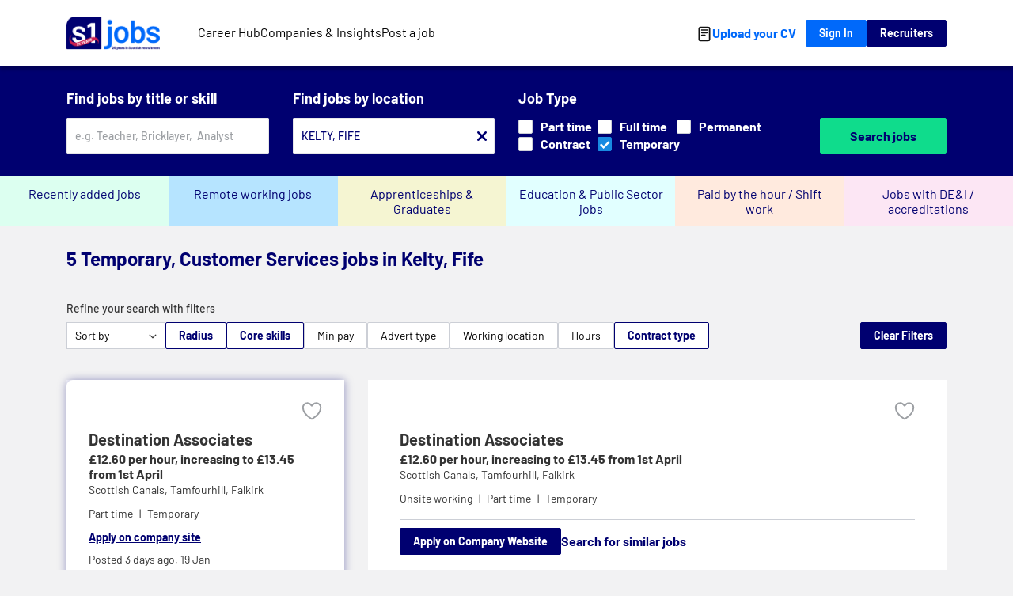

--- FILE ---
content_type: text/html; charset=utf-8
request_url: https://www.s1jobs.com/jobs/customer-services/kelty/temporary/
body_size: 19995
content:
<!DOCTYPE html>
<html lang="en">
	<head>
		<script>
			window.initialData = {
				results: [{"JobTitle": "Destination Associates", "Skills": ["Customer service", "Cash handling", "Barista coffee service", "Food preparation", "Food display presentation", "Cleaning and housekeeping", "Outlet and cross-location flexibility", "Professional and informative communication", "Customer engagement", "Teamwork and collaboration", "Flexibility with scheduling"], "JobDescription": "<div><p><strong>Scottish Canals</strong> is looking for\u00a0<strong>Destination Associates </strong>at The <strong>Falkirk Wheel & Horse Box!</strong></p><p><br></p><p>We are looking for passionate, enthusiastic, and motivated individuals to<strong> </strong>join our team and work with us over our Spring to\u00a0Autumn\u00a02026\u00a0season. </p><p><br></p><p>Our pace, personality and people make us amongst Scotland\u2019s top visitor attractions. If you\u2019re interested in tourism, travel, international visitors, events, food & drink then this could be the perfect job for you.</p><p><br></p><p>This position is during daytime hours and flexible to accommodate work life balance.</p><p><br></p><p>From welcoming thousands of international visitors, serving customers and spending time both in and outdoors, our Destination Associates enjoy a wide range of fun and exciting responsibilities.\u00a0</p><p><br></p><p>You will be integral to our customers having a 5-star experience to remember.\u00a0The role will involve customer service, cash handling, barista coffee service and the preparation of food. \u00a0\u00a0Ensuring pride in the cleanliness and surroundings you will work in.\u00a0You must be flexible to work in our various outlets including Airstream, ice cream area and coffee pods and with a personal and engaging attitude, precision for caf\u00e9 and food displays and ensuring our customers are informed and enlightened by your professional and informative attitude.</p><p><br></p><p>Full uniform and training will be provided.</p><p><br></p><p>We have a variety of roles available in the following teams:</p><p>\u00b7\u00a0\u00a0\u00a0\u00a0\u00a0\u00a0\u00a0Trip Boats</p><p>\u00b7\u00a0\u00a0\u00a0\u00a0\u00a0\u00a0\u00a0Retail & Admissions</p><p>\u00b7\u00a0\u00a0\u00a0\u00a0\u00a0\u00a0\u00a0Food & Beverage</p><p>\u00b7\u00a0\u00a0\u00a0\u00a0\u00a0\u00a0\u00a0Activities & Events</p><p>\u00b7\u00a0\u00a0\u00a0\u00a0\u00a0\u00a0\u00a0Hire Boats</p><p>\u00b7\u00a0\u00a0\u00a0\u00a0\u00a0\u00a0\u00a0Housekeeping</p><p><br></p><p>Previous experience in a similar role is welcomed, but not essential.</p><p><br></p><p>This role attracts a salary of \u00a312.60 per hour, increasing to \u00a313.45 from 1st April. You will work on a rota which may include weekends and bank holidays.</p></div>", "JobDescription_ngram": "<div><p><strong>Scottish Canals</strong> is looking for\u00a0<strong>Destination Associates </strong>at The <strong>Falkirk Wheel & Horse Box!</strong></p><p><br></p><p>We are looking for passionate, enthusiastic, and motivated individuals to<strong> </strong>join our team and work with us over our Spring to\u00a0Autumn\u00a02026\u00a0season. </p><p><br></p><p>Our pace, personality and people make us amongst Scotland\u2019s top visitor attractions. If you\u2019re interested in tourism, travel, international visitors, events, food & drink then this could be the perfect job for you.</p><p><br></p><p>This position is during daytime hours and flexible to accommodate work life balance.</p><p><br></p><p>From welcoming thousands of international visitors, serving customers and spending time both in and outdoors, our Destination Associates enjoy a wide range of fun and exciting responsibilities.\u00a0</p><p><br></p><p>You will be integral to our customers having a 5-star experience to remember.\u00a0The role will involve customer service, cash handling, barista coffee service and the preparation of food. \u00a0\u00a0Ensuring pride in the cleanliness and surroundings you will work in.\u00a0You must be flexible to work in our various outlets including Airstream, ice cream area and coffee pods and with a personal and engaging attitude, precision for caf\u00e9 and food displays and ensuring our customers are informed and enlightened by your professional and informative attitude.</p><p><br></p><p>Full uniform and training will be provided.</p><p><br></p><p>We have a variety of roles available in the following teams:</p><p>\u00b7\u00a0\u00a0\u00a0\u00a0\u00a0\u00a0\u00a0Trip Boats</p><p>\u00b7\u00a0\u00a0\u00a0\u00a0\u00a0\u00a0\u00a0Retail & Admissions</p><p>\u00b7\u00a0\u00a0\u00a0\u00a0\u00a0\u00a0\u00a0Food & Beverage</p><p>\u00b7\u00a0\u00a0\u00a0\u00a0\u00a0\u00a0\u00a0Activities & Events</p><p>\u00b7\u00a0\u00a0\u00a0\u00a0\u00a0\u00a0\u00a0Hire Boats</p><p>\u00b7\u00a0\u00a0\u00a0\u00a0\u00a0\u00a0\u00a0Housekeeping</p><p><br></p><p>Previous experience in a similar role is welcomed, but not essential.</p><p><br></p><p>This role attracts a salary of \u00a312.60 per hour, increasing to \u00a313.45 from 1st April. You will work on a rota which may include weekends and bank holidays.</p></div>", "VacancyID": "67902d18-af34-4e10-b39c-c5cb498824b6", "first_live": "2026-01-19T21:03:40Z", "_id": "126333898", "ClosingDate": "2026-02-16T20:59:00Z", "ExpiryDate": "2026-02-16T21:03:29Z", "salary_rate": "hourly", "salary_hourly_high": 12.0, "salary_hourly_low": 12.0, "SalaryText": "\u00a312.60 per hour, increasing to \u00a313.45 from 1st April", "apprenticeship": false, "graduate": false, "immediate_start": false, "JobWorkingLocation": "Onsite working", "FullOrPartTime": "Part", "ContractOrPermanent": "Temporary", "AgencyOrEmployer": "Employer", "url": "/job/destination-associates-126333898", "CoreSkillList": ["Customer Services"], "JobTypeCodeList": ["Customer Services"], "this_job_from": "jobsmanager", "_backfill": "jobsmanager", "WebRegionalSite": "s1jobs.com", "_search_location_label": "Tamfourhill, Falkirk", "seo_location_url": "/jobs/tamfourhill/", "seo_location_label": "Tamfourhill, Falkirk", "JobLocationCountry": "Scotland", "JobLocationCounty": "Falkirk", "JobLocationDistrict": "", "job_coords": "55.9979,-3.82965", "company_id": "2963414", "PublicationDate": "2026-01-19 21:02:49", "requires_cv": false, "CompanyName": "Scottish Canals", "CompanyImageURL": "https://www.s1jobs.com//ui/img/shared/company_logos/71e35d1bdeafb63ef9ffbc4d536119f5.png", "application_method": "url", "has_video": false, "credit_name": "S1 Job Credit", "is_public_sector": false, "has_accreditation": false, "graduate_or_apprentice": false, "geodist()": 31.710745, "score": 6.999001, "is_featured": false, "is_sponsored": false, "JobLocation": {"City": "Tamfourhill"}, "Salary": {"SalaryText": "\u00a312.60 per hour, increasing to \u00a313.45 from 1st April"}, "DurationMessage": "New Job! Be one of the first to apply", "geo_distance": "19.70", "company_profile_url": "/companies/scottish-canals-2963414", "youtube_video_url": null, "video_method": null, "job_source": null}, {"JobTitle": "Car Park Attendant - FLK13688", "JobDescription": "<div><h2>Job Advert</h2><p>As a Car Park Attendant you will have a passion for great customer service and will provide a 5-star customer experience for all visitors to The Helix.</p>\n<p>In this post your primary responsibility will be taking payment for parking from our visitors whilst also providing information about The Helix and other areas of interest around Falkirk and beyond. The role is vital to The Helix as in most cases you will be the first point of contact for our visitors and the impression you give them is the one that lasts. In addition to these tasks you will also be required to perform some basic tasks that help with the upkeep of The Helix, including litter picking and basic car park maintenance. We are looking for individuals who display a positive attitude, are passionate, organised and can successfully work as part of a team. A strong willingness to learn is also critical.</p>\n<p>The position is 19.25 hours per week on a variable shift pattern which operates across 7 days on a 4 weekly rotation and will include regular weekend working. This is an evening role and the shift is typically from 4.30pm \u2013 10.15pm.</p>\n<p>The post is temporary until 31<sup>st</sup> October 2026 due to service requirement.</p>\n<p>If you are interested in applying for this role, please fill in the form on My Job Scotland with as much detail as possible to allow us to get the possible picture of who you are and what your experiences have been.</p>\n<p>If you are the successful candidate, you will be required to carry out a Disclosure Scotland check.</p>\n<p>If you have any questions about the role, please contact David Moody, Visitor Services Supervisor on 01324 590600.</p>\n<p>\u00a0</p></div>", "JobDescription_ngram": "<div><h2>Job Advert</h2><p>As a Car Park Attendant you will have a passion for great customer service and will provide a 5-star customer experience for all visitors to The Helix.</p>\n<p>In this post your primary responsibility will be taking payment for parking from our visitors whilst also providing information about The Helix and other areas of interest around Falkirk and beyond. The role is vital to The Helix as in most cases you will be the first point of contact for our visitors and the impression you give them is the one that lasts. In addition to these tasks you will also be required to perform some basic tasks that help with the upkeep of The Helix, including litter picking and basic car park maintenance. We are looking for individuals who display a positive attitude, are passionate, organised and can successfully work as part of a team. A strong willingness to learn is also critical.</p>\n<p>The position is 19.25 hours per week on a variable shift pattern which operates across 7 days on a 4 weekly rotation and will include regular weekend working. This is an evening role and the shift is typically from 4.30pm \u2013 10.15pm.</p>\n<p>The post is temporary until 31<sup>st</sup> October 2026 due to service requirement.</p>\n<p>If you are interested in applying for this role, please fill in the form on My Job Scotland with as much detail as possible to allow us to get the possible picture of who you are and what your experiences have been.</p>\n<p>If you are the successful candidate, you will be required to carry out a Disclosure Scotland check.</p>\n<p>If you have any questions about the role, please contact David Moody, Visitor Services Supervisor on 01324 590600.</p>\n<p>\u00a0</p></div>", "VacancyID": "FLK13688", "first_live": "2026-01-15T16:29:24Z", "_id": "126304555", "ClosingDate": "2026-01-29T00:00:00Z", "ExpiryDate": "2026-02-12T16:29:24Z", "salary_rate": "yearly", "SalaryText": "\u00a320,001 - \u00a330,000", "apprenticeship": false, "graduate": false, "immediate_start": false, "FullOrPartTime": "Part", "ContractOrPermanent": "Temporary", "AgencyOrEmployer": "Employer", "url": "/job/car-park-attendant-flk13688-126304555", "CoreSkillList": ["Customer Services"], "JobTypeCodeList": ["Customer Services"], "this_job_from": "cosla", "_backfill": "cosla", "WebRegionalSite": "s1jobs.com", "_search_location_label": "Middlefield, Falkirk", "seo_location_url": "/jobs/middlefield-falkirk/", "seo_location_label": "Middlefield, Falkirk", "JobLocationCountry": "Scotland", "JobLocationCounty": "Falkirk", "JobLocationDistrict": "", "job_coords": "56.008,-3.7673", "company_id": "2990612", "PublicationDate": "2026-01-15 16:29:23", "requires_cv": false, "CompanyName": "Falkirk Council", "CompanyImageURL": "https://www.s1jobs.com//ui/img/shared/company_logos/5c4411ced9be8de8fcf1c53fbefa2996.png", "application_method": "url", "has_video": false, "public_sector_type": "local", "is_public_sector": true, "has_accreditation": false, "graduate_or_apprentice": false, "geodist()": 27.779205, "score": 6.998004, "is_featured": false, "is_sponsored": false, "JobLocation": {"City": "Middlefield"}, "Salary": {"SalaryText": "\u00a320,001 - \u00a330,000"}, "DurationMessage": "Get your application in early", "geo_distance": "17.26", "company_profile_url": "/jobs/?CompanyId=2990612&CompanyName=Falkirk+Council", "youtube_video_url": null, "video_method": null, "job_source": null, "salary_hourly_high": null, "salary_hourly_low": null}, {"JobTitle": "Customer Service Specialist, Lloyds Banking Group (Personal Banking) - GLASGOW", "Skills": ["Active Listening Skills", "Banking Services", "Mental Health", "Commercial Banking", "Call Centers", "Customer Service", "Debits and Credits", "Motivating Employees", "Entrepreneurship", "Knowledge of Finance", "Financial Management", "Online Meetings", "Numerical Analysis", "Telephone Skills", "Regulatory Requirements", "Time Management", "Telephone Call Reception Management", "Podcasting", "Online Banking", "English"], "JobDescription_ngram": "<ul><li> Answer inbound calls with enthusiasm and a desire to help out customers at the first point of contact</li>     <li> Supporting and providing a positive experience for all our customers by helping them with all aspects of their personal banking, for example: bank transfers, direct debits, and digital banking support</li>     <li> Helping customers that may be going through financial difficulty and debit card support</li>     <li> Promoting channels such as Internet Banking and ensuring that all customers are aware and have access to the Bank's complete range of services</li>     <li> Problem solving - taking ownership of each and every query and ensuring these are resolved, making a real positive difference for our customers</li>     <li> Ensure that all customers are supported in accordance with all regulatory requirements which aim to protect our customers</li>     <li> Ensure all customer complaints are recorded in line with policy and where possible resolved at first touch, delivering an efficient outcome for the customer</li>     <li> Ability to react fast when the day gets busy and handle a wide variety of different customers - excellent time management</li>     <li> Confident in following banking processes and explaining this to customer</li>   Here are our key benefits     <li> Perks at Work - Savings Discounts/Free Online Classes</li>     <li> Help@Hand - Savings Discounts/Podcast/Wellbeing Recourses/Webinars/Access to; GP's, Mental Health Support, Financial Advice, Legal Advice</li>     <li> Critical Illness - up to \u00a310,000</li>     <li> Cycle to Work Scheme</li>     <li> Eyecare support voucher</li>     <li> Holiday Purchase Scheme</li>     <li> Length of Service Awards</li>     <li> Workplace Pension</li>     <li> Monthly Inspire Awards - For the best of the best</li>     <li> Refer-A-Friend earns up to \u00a31,200 for you</li>     <li> Monthly Wellbeing Webinars</li>     <li> Dedicated Employee Experience Progress - Here to support TP journey</li>     <li> 28 day annual leave (inclusive of bank holidays), increasing with length of service</li>     <li> Discounted Bus Travel in Glasgow (First Bus)</li>     <li> No peak rail fares - travel is more afforable, at all times</li>   Disclaimer Please be vigilant against job scams. Teleperformance will never contact you about anything other than your application through our official channels - UK phone number, text or Teleperformance or talent.icims email address. . If you receive any suspicious communications claiming to be from Teleperformance, please disregard them and report the incident to our team. Your security is our priority.<br><br><li> A professional, polite and courteous telephone manner</li>     <li> Ability to deliver excellent service with outgoing nature</li>     <li> Excellent verbal communication skills, with fluency in English essential</li>     <li> A good listener who can convey empathy, patience and understanding</li>     <li> Confident and proactive to deal with difficult situations and conversations</li>     <li> Confident in having customer conversations</li>     <li> High levels of accuracy and attention to detail</li>     <li> Confident in working independently</li>     <li> Confident in making complex decisions</li>     <li> Self-motivated and able to affectively problem solve</li>     <li> Interpersonal skills</li>     <li> Be driven to work towards achievable targets</li>     <li> Excellent numeracy skills</li>     <li> Previous banking/financial experience is highly desired but not essential</li>     <li> Previous call centre/customer service experience is essential</li>     <li>   Values we look for you to have .     <li> Process Excellence- Doing things well means something to you and you will always strive to improve on your work.</li>     <li> Collaboration- You enjoy working with others and you like working as a team player.</li>     <li> Communication- You can speak and write clearly and in a confident manner.</li>     <li> Emotional Intelligence- You possess the ability to be emotionally intelligent meaning you are able to empathise, be kind and be good with others.</li>     <li> Open-Mindedness- You are able to be open to different ways of thinking and new ideas.</li>     <li> Critical Thinking- You are able to think logically when making decisions.</li>     <li> Solution Orientation- Having a forward thinking mindset focused on resolving challenges.</li>     <li> Entrepreneurship- Taking ownership, not being afraid to take on new tasks, develop and have a self-driven mindset.</li></ul>", "VacancyID": "textkernel-ed7d95e063d544eb9e46417a1db94f67", "first_live": "2026-01-10T08:53:08Z", "_id": "126283267", "ExpiryDate": "2026-01-31T08:53:08Z", "salary_rate": "yearly", "_salary_annual_high": 25397, "_salary_annual_low": 25397, "SalaryText": "\u00a325397", "apprenticeship": false, "graduate": false, "immediate_start": false, "JobWorkingLocation": "Remote working", "FullOrPartTime": "Full", "ContractOrPermanent": "Temporary", "AgencyOrEmployer": "Employer", "url": "/job/customer-service-specialist-lloyds-banking-group-personal-126283267", "CoreSkillList": ["Customer Services"], "JobTypeCodeList": ["Customer Services"], "this_job_from": "textkernel", "_backfill": "textkernel", "WebRegionalSite": "s1jobs.com", "_search_location_label": "Falkirk", "seo_location_url": "/jobs/falkirk/", "seo_location_group": "Falkirk area", "seo_location_label": "Falkirk area", "JobLocationCountry": "Scotland", "JobLocationCounty": "Falkirk", "JobLocationDistrict": "", "job_coords": "55.9993,-3.78481", "company_id": "3181656", "PublicationDate": "2026-01-10 08:53:00", "requires_cv": false, "CompanyName": "Teleperformance SE", "application_method": "url", "has_video": false, "job_source": "Job board", "working_hour_pattern": "Shift work", "is_public_sector": false, "has_accreditation": false, "graduate_or_apprentice": false, "JobDescription": "<ul><li> Answer inbound calls with enthusiasm and a desire to help out customers at the first point of contact</li>     <li> Supporting and providing a positive experience for all our customers by helping them with all aspects of their personal banking, for example: bank transfers, direct debits, and digital banking support</li>     <li> Helping customers that may be going through financial difficulty and debit card support</li>     <li> Promoting channels such as Internet Banking and ensuring that all customers are aware and have access to the Bank's complete range of services</li>     <li> Problem solving - taking ownership of each and every query and ensuring these are resolved, making a real positive difference for our customers</li>     <li> Ensure that all customers are supported in accordance with all regulatory requirements which aim to protect our customers</li>     <li> Ensure all customer complaints are recorded in line with policy and where possible resolved at first touch, delivering an efficient outcome for the customer</li>     <li> Ability to react fast when the day gets busy and handle a wide variety of different customers - excellent time management</li>     <li> Confident in following banking processes and explaining this to customer</li>   Here are our key benefits     <li> Perks at Work - Savings Discounts/Free Online Classes</li>     <li> Help@Hand - Savings Discounts/Podcast/Wellbeing Recourses/Webinars/Access to; GP's, Mental Health Support, Financial Advice, Legal Advice</li>     <li> Critical Illness - up to \u00a310,000</li>     <li> Cycle to Work Scheme</li>     <li> Eyecare support voucher</li>     <li> Holiday Purchase Scheme</li>     <li> Length of Service Awards</li>     <li> Workplace Pension</li>     <li> Monthly Inspire Awards - For the best of the best</li>     <li> Refer-A-Friend earns up to \u00a31,200 for you</li>     <li> Monthly Wellbeing Webinars</li>     <li> Dedicated Employee Experience Progress - Here to support TP journey</li>     <li> 28 day annual leave (inclusive of bank holidays), increasing with length of service</li>     <li> Discounted Bus Travel in Glasgow (First Bus)</li>     <li> No peak rail fares - travel is more afforable, at all times</li>   Disclaimer Please be vigilant against job scams. Teleperformance will never contact you about anything other than your application through our official channels - UK phone number, text or Teleperformance or talent.icims email address. . If you receive any suspicious communications claiming to be from Teleperformance, please disregard them and report the incident to our team. Your security is our priority.<br><br><li> A professional, polite and courteous telephone manner</li>     <li> Ability to deliver excellent service with outgoing nature</li>     <li> Excellent verbal communication skills, with fluency in English essential</li>     <li> A good listener who can convey empathy, patience and understanding</li>     <li> Confident and proactive to deal with difficult situations and conversations</li>     <li> Confident in having customer conversations</li>     <li> High levels of accuracy and attention to detail</li>     <li> Confident in working independently</li>     <li> Confident in making complex decisions</li>     <li> Self-motivated and able to affectively problem solve</li>     <li> Interpersonal skills</li>     <li> Be driven to work towards achievable targets</li>     <li> Excellent numeracy skills</li>     <li> Previous banking/financial experience is highly desired but not essential</li>     <li> Previous call centre/customer service experience is essential</li>     <li>   Values we look for you to have .     <li> Process Excellence- Doing things well means something to you and you will always strive to improve on your work.</li>     <li> Collaboration- You enjoy working with others and you like working as a team player.</li>     <li> Communication- You can speak and write clearly and in a confident manner.</li>     <li> Emotional Intelligence- You possess the ability to be emotionally intelligent meaning you are able to empathise, be kind and be good with others.</li>     <li> Open-Mindedness- You are able to be open to different ways of thinking and new ideas.</li>     <li> Critical Thinking- You are able to think logically when making decisions.</li>     <li> Solution Orientation- Having a forward thinking mindset focused on resolving challenges.</li>     <li> Entrepreneurship- Taking ownership, not being afraid to take on new tasks, develop and have a self-driven mindset.</li></ul>", "geodist()": 29.207731, "score": 6.998004, "is_featured": false, "is_sponsored": false, "JobLocation": {"City": "Falkirk"}, "Salary": {"SalaryText": "\u00a325397", "BasePayH": 25397, "BasePayL": 25397}, "DurationMessage": null, "geo_distance": "18.15", "company_profile_url": "/jobs/?CompanyId=3181656&CompanyName=Teleperformance+SE", "youtube_video_url": null, "video_method": null, "salary_hourly_high": null, "salary_hourly_low": null}, {"JobTitle": "Customer Service Representative - Edinburgh Airport", "Skills": ["Customer Relationship Management", "Customer Service", "Insurance Management and Aftercare", "Regulatory Requirements", "Retail Commerce", "Triage", "Greeting of Guests", "Servicing and Car Mechanics"], "JobDescription": "<ul><li> Triage customers at the rental counter assisting them with their needs.</li>     <li> Greet customers warmly upon their arrival at the rental counter.</li>     <li> Provide information about available vehicle options, rental rates, and additional services such as insurance coverage.</li>     <li> Process rental agreements accurately and efficiently, ensuring that all necessary documentation is completed and signed by the customer.</li>     <li> Conduct vehicle inspections before and after rental periods, noting any pre-existing damage.</li>     <li> Support in the parking area with any customer questions.</li>     <li> This role involves driving and the movement of vehicles as part of daily responsibilities.</li>     <li> Ability to safely operate vehicles of various sizes</li>     <li> Address any inquiries or concerns raised by customers regarding their rental experience, resolving issues promptly and effectively.</li>     <li> Follow company policies and procedures regarding vehicle maintenance, safety, and security, adhering to all regulatory requirements.,  Full UK manual drivers licence required<br><br>This is an exciting opportunity to become the face of our brand, delivering outstanding service to customers renting vehicles for their travel needs. If you thrive in a fast-paced environment and have a natural flair for building relationships, we want to hear from you!,  Excellent communication and interpersonal skills, with a friendly and customer-focused attitude.</li>     <li> Previous experience in customer service or retail.</li>     <li> Strong attention to detail and the ability to multitask in a busy environment.</li>     <li> Strong work ethic and positive attitude.</li>     <li> The flexibility to work a variety of shifts, including evenings and weekends.<br><br>We're Enterprise Mobility. A family-owned, global mobility leader with a $39 billion turnover, nearly 90,000 team members, and operations in 95 countries. Led by CEO Chrissy Taylor, the third generation of the Taylor family, we're built on a legacy that gives us the stability to focus on the long-term success of our people, our customers, and our business.</li>   Enterprise Mobility is a global leader in mobility solutions, operating the Enterprise Rent-A-Car, National Car Rental, and Alamo brands through an integrated network of regional subsidiaries. Together with its affiliates, Enterprise Mobility offers a wide range of services - including car rental, carsharing, truck rental, fleet management, retail car sales, and travel management - to make transportation easier and more convenient for customers worldwide.   Do you thrive in a fast-paced environment where every interaction makes a difference?<br><br>This is a temporary position starting from the start of March until end of September, requiring flexibility with shifts available across seven days a week between 7am-10pm.   The number of contracted hours will be 45, but flexibility with working days and times is essential - shifts will vary over 7 days a week, various working rota between 7am-10pm.   The pay will be \u00a312.41 per hour, <li> In accordance with current government guidelines, we are unable to offer sponsorship for this role as the role does not appear on the Home Office list of RQF Level 6 roles approved for sponsorship under the Skilled Worker system.</li>     <li> No drug or alcohol related offence within the last five years is permitted.</li>     <li> You must be over 21 years of age for insurance purposes.</li>     <li> This is a temporary position starting from the start of March until end of September, requiring flexibility with shifts available across seven days a week between 7am-10pm.</li>     <li> Please let us know about any accommodations you may need to participate in the recruitment process.</li>     <li> Location: Edinburgh</li></ul>", "JobDescription_ngram": "<ul><li> Triage customers at the rental counter assisting them with their needs.</li>     <li> Greet customers warmly upon their arrival at the rental counter.</li>     <li> Provide information about available vehicle options, rental rates, and additional services such as insurance coverage.</li>     <li> Process rental agreements accurately and efficiently, ensuring that all necessary documentation is completed and signed by the customer.</li>     <li> Conduct vehicle inspections before and after rental periods, noting any pre-existing damage.</li>     <li> Support in the parking area with any customer questions.</li>     <li> This role involves driving and the movement of vehicles as part of daily responsibilities.</li>     <li> Ability to safely operate vehicles of various sizes</li>     <li> Address any inquiries or concerns raised by customers regarding their rental experience, resolving issues promptly and effectively.</li>     <li> Follow company policies and procedures regarding vehicle maintenance, safety, and security, adhering to all regulatory requirements.,  Full UK manual drivers licence required<br><br>This is an exciting opportunity to become the face of our brand, delivering outstanding service to customers renting vehicles for their travel needs. If you thrive in a fast-paced environment and have a natural flair for building relationships, we want to hear from you!,  Excellent communication and interpersonal skills, with a friendly and customer-focused attitude.</li>     <li> Previous experience in customer service or retail.</li>     <li> Strong attention to detail and the ability to multitask in a busy environment.</li>     <li> Strong work ethic and positive attitude.</li>     <li> The flexibility to work a variety of shifts, including evenings and weekends.<br><br>We're Enterprise Mobility. A family-owned, global mobility leader with a $39 billion turnover, nearly 90,000 team members, and operations in 95 countries. Led by CEO Chrissy Taylor, the third generation of the Taylor family, we're built on a legacy that gives us the stability to focus on the long-term success of our people, our customers, and our business.</li>   Enterprise Mobility is a global leader in mobility solutions, operating the Enterprise Rent-A-Car, National Car Rental, and Alamo brands through an integrated network of regional subsidiaries. Together with its affiliates, Enterprise Mobility offers a wide range of services - including car rental, carsharing, truck rental, fleet management, retail car sales, and travel management - to make transportation easier and more convenient for customers worldwide.   Do you thrive in a fast-paced environment where every interaction makes a difference?<br><br>This is a temporary position starting from the start of March until end of September, requiring flexibility with shifts available across seven days a week between 7am-10pm.   The number of contracted hours will be 45, but flexibility with working days and times is essential - shifts will vary over 7 days a week, various working rota between 7am-10pm.   The pay will be \u00a312.41 per hour, <li> In accordance with current government guidelines, we are unable to offer sponsorship for this role as the role does not appear on the Home Office list of RQF Level 6 roles approved for sponsorship under the Skilled Worker system.</li>     <li> No drug or alcohol related offence within the last five years is permitted.</li>     <li> You must be over 21 years of age for insurance purposes.</li>     <li> This is a temporary position starting from the start of March until end of September, requiring flexibility with shifts available across seven days a week between 7am-10pm.</li>     <li> Please let us know about any accommodations you may need to participate in the recruitment process.</li>     <li> Location: Edinburgh</li></ul>", "VacancyID": "textkernel-57afcad9fac14176ad44f7341ce0b492", "first_live": "2026-01-09T09:08:52Z", "_id": "126275931", "ExpiryDate": "2026-01-30T09:08:52Z", "salary_rate": "yearly", "_salary_annual_high": 32910, "_salary_annual_low": 32910, "SalaryText": "\u00a332910", "apprenticeship": false, "graduate": false, "immediate_start": false, "JobWorkingLocation": "Onsite working", "FullOrPartTime": "Full", "ContractOrPermanent": "Temporary", "AgencyOrEmployer": "Employer", "url": "/job/customer-service-representative-edinburgh-airport-126275931", "CoreSkillList": ["Customer Services"], "JobTypeCodeList": ["Customer Services"], "this_job_from": "textkernel", "_backfill": "textkernel", "WebRegionalSite": "s1jobs.com", "_search_location_label": "Lennie, City of Edinburgh", "seo_location_url": "/jobs/lennie/", "seo_location_label": "Lennie, City of Edinburgh", "JobLocationCountry": "Scotland", "JobLocationCounty": "City of Edinburgh", "JobLocationDistrict": "", "job_coords": "55.9567,-3.33735", "company_id": "3155597", "PublicationDate": "2026-01-09 09:08:40", "requires_cv": false, "CompanyName": "Enterprise Mobility", "application_method": "url", "has_video": false, "job_source": "Job board", "working_hour_pattern": "Shift work", "is_public_sector": false, "has_accreditation": false, "graduate_or_apprentice": false, "geodist()": 19.744398, "score": 6.998004, "is_featured": false, "is_sponsored": false, "JobLocation": {"City": "Lennie"}, "Salary": {"SalaryText": "\u00a332910", "BasePayH": 32910, "BasePayL": 32910}, "DurationMessage": null, "geo_distance": "12.27", "company_profile_url": "/jobs/?CompanyId=3155597&CompanyName=Enterprise+Mobility", "youtube_video_url": null, "video_method": null, "salary_hourly_high": null, "salary_hourly_low": null}, {"JobTitle": "Nights Team Member", "Skills": ["Customer Service", "Occupational Safety and Health", "Administrative Operations"], "JobDescription": "<div><h2>Nights Team Member</h2><p>Whitbread</p><p>Midlothian, Edinburgh, EH21 8PT</p><p><strong>\u00a334,213</strong> per year - estimated ?</p><p>Contract</p><p>NEW</p><p>Nights Team Member - Edinburgh A1 (Musselburgh) Premier Inn</p><p>Come and be a Nights Team Member at Premier Inn in Edinburgh A1 (Musselburgh). As the go-to for our hotel overnight guests, use your calm personality to ensure their safety and your customer service skills to help them rest easy and get that good night's sleep with us. Immediate start, no experience needed.</p><h4>PAY RATE:</h4><p>Up to \u00a313.16 per hour</p><h4>CONTRACT TYPE:</h4><p>Fixed Term until 28/02/26. Over 18s only.</p><h4>HOURS:</h4><p>24 hours per week across 3 nights - weekends included</p><h4>LOCATION:</h4><p>Premier Inn Edinburgh A1 (Musselburgh)</p><p>Carberry Road, Inveresk, Musselburgh, EH21 8PT</p><h3>Why you'll love it here:</h3><ul>  <li>Training and support: We've got a warm welcome and simple administration system to use that will make your job easier from the start PLUS the opportunities to give you a clear career path within our business.</li>  <li>Whitbread Benefits card: Enjoy up to 60% off Premier Inn rooms and 25% off meals in all Whitbread Restaurants</li>  <li>Pension and saving schemes: Company pension and save as you earn scheme</li>  <li>Discounts: Get money off shops, your utility bills, travel, cinema trips, supermarkets and more</li>  <li>Have breakfast on us: Enjoy a complimentary Premier Inn breakfast for 2 when you join us</li></ul><h3>What you'll do:</h3><p>Join our team at Premier Inn Edinburgh A1 (Musselburgh) as a Nights Team Member and look after our hotel and guests overnight. Bring your problem-solving skills, health and safety knowledge and be part of the UK's leading hospitality business, Whitbread.</p><br> #s1-Gen<br><br>Join our team at Premier Inn Edinburgh A1 (Musselburgh) as a Nights Team Member and look after our hotel and guests overnight. Bring your problem-solving skills, health and safety knowledge and be part of the UK's leading hospitality business, Whitbread.<br><br>Why you'll love it here:      <ul><li> Training and support: We've got a warm welcome and simple administration system to use that will make your job easier from the start PLUS the opportunities to give you a clear career path within our business.</li>     <li> Whitbread Benefits card: Enjoy up to 60% off Premier Inn rooms and 25% off meals in all Whitbread Restaurants</li>     <li> Pension and saving schemes: Company pension and save as you earn scheme</li>     <li> Discounts: Get money off shops, your utility bills, travel, cinema trips, supermarkets and more</li>     <li> Have breakfast on us: Enjoy a complimentary Premier Inn breakfast for 2 when you join us</li>   What you'll do</ul></div>", "JobDescription_ngram": "<div><h2>Nights Team Member</h2><p>Whitbread</p><p>Midlothian, Edinburgh, EH21 8PT</p><p><strong>\u00a334,213</strong> per year - estimated ?</p><p>Contract</p><p>NEW</p><p>Nights Team Member - Edinburgh A1 (Musselburgh) Premier Inn</p><p>Come and be a Nights Team Member at Premier Inn in Edinburgh A1 (Musselburgh). As the go-to for our hotel overnight guests, use your calm personality to ensure their safety and your customer service skills to help them rest easy and get that good night's sleep with us. Immediate start, no experience needed.</p><h4>PAY RATE:</h4><p>Up to \u00a313.16 per hour</p><h4>CONTRACT TYPE:</h4><p>Fixed Term until 28/02/26. Over 18s only.</p><h4>HOURS:</h4><p>24 hours per week across 3 nights - weekends included</p><h4>LOCATION:</h4><p>Premier Inn Edinburgh A1 (Musselburgh)</p><p>Carberry Road, Inveresk, Musselburgh, EH21 8PT</p><h3>Why you'll love it here:</h3><ul>  <li>Training and support: We've got a warm welcome and simple administration system to use that will make your job easier from the start PLUS the opportunities to give you a clear career path within our business.</li>  <li>Whitbread Benefits card: Enjoy up to 60% off Premier Inn rooms and 25% off meals in all Whitbread Restaurants</li>  <li>Pension and saving schemes: Company pension and save as you earn scheme</li>  <li>Discounts: Get money off shops, your utility bills, travel, cinema trips, supermarkets and more</li>  <li>Have breakfast on us: Enjoy a complimentary Premier Inn breakfast for 2 when you join us</li></ul><h3>What you'll do:</h3><p>Join our team at Premier Inn Edinburgh A1 (Musselburgh) as a Nights Team Member and look after our hotel and guests overnight. Bring your problem-solving skills, health and safety knowledge and be part of the UK's leading hospitality business, Whitbread.</p><br> #s1-Gen<br><br>Join our team at Premier Inn Edinburgh A1 (Musselburgh) as a Nights Team Member and look after our hotel and guests overnight. Bring your problem-solving skills, health and safety knowledge and be part of the UK's leading hospitality business, Whitbread.<br><br>Why you'll love it here:      <ul><li> Training and support: We've got a warm welcome and simple administration system to use that will make your job easier from the start PLUS the opportunities to give you a clear career path within our business.</li>     <li> Whitbread Benefits card: Enjoy up to 60% off Premier Inn rooms and 25% off meals in all Whitbread Restaurants</li>     <li> Pension and saving schemes: Company pension and save as you earn scheme</li>     <li> Discounts: Get money off shops, your utility bills, travel, cinema trips, supermarkets and more</li>     <li> Have breakfast on us: Enjoy a complimentary Premier Inn breakfast for 2 when you join us</li>   What you'll do</ul></div>", "VacancyID": "textkernel-45c23cc209ca4a99b4bdbed7fe26f132", "first_live": "2026-01-02T07:43:39Z", "_id": "126245453", "ExpiryDate": "2026-01-23T07:43:39Z", "salary_rate": "yearly", "_salary_annual_high": 34213, "_salary_annual_low": 34213, "SalaryText": "\u00a334213", "apprenticeship": false, "graduate": false, "immediate_start": false, "JobWorkingLocation": "Onsite working", "FullOrPartTime": "Part", "ContractOrPermanent": "Temporary", "AgencyOrEmployer": "Employer", "url": "/job/nights-team-member-126245453", "CoreSkillList": ["Customer Services"], "JobTypeCodeList": ["Customer Services"], "this_job_from": "textkernel", "_backfill": "textkernel", "WebRegionalSite": "s1jobs.com", "_search_location_label": "Whitecraig, East Lothian", "seo_location_url": "/jobs/whitecraig/", "seo_location_label": "Whitecraig, East Lothian", "JobLocationCountry": "Scotland", "JobLocationCounty": "East Lothian", "JobLocationDistrict": "", "job_coords": "55.9202,-3.03572", "company_id": "2963026", "PublicationDate": "2026-01-02 07:43:25", "requires_cv": false, "CompanyName": "Whitbread Plc", "CompanyImageURL": "https://www.s1jobs.com//ui/img/shared/company_logos/c730c3fc54d63db9166404ad01d612f0.png", "application_method": "url", "has_video": false, "job_source": "Job board", "working_hour_pattern": "Shift work", "is_public_sector": false, "has_accreditation": false, "graduate_or_apprentice": false, "geodist()": 31.852062, "score": 6.998004, "is_featured": false, "is_sponsored": false, "JobLocation": {"City": "Whitecraig"}, "Salary": {"SalaryText": "\u00a334213", "BasePayH": 34213, "BasePayL": 34213}, "DurationMessage": "Closing soon", "geo_distance": "19.79", "company_profile_url": "/jobs/?CompanyId=2963026&CompanyName=Whitbread+Plc", "youtube_video_url": null, "video_method": null, "salary_hourly_high": null, "salary_hourly_low": null}],
				meta: {"total_results": 5, "is_county": false, "search_terms": {"CoreSkillList": "Customer Services", "JobLocation.City": "KELTY, FIFE", "Distance": "20", "ContractOrPermanent": "Temporary", "per_page": 20, "page": 1, "relatedJobTitles": []}, "config_record": {"search": [{"salary": true, "distance": true, "contract_types": true, "alert_type": "x1", "companies_type": "x1", "distance_type": "x1", "filters_type": "x1", "attb_redirect": false, "agency_type": "x1", "companies": true, "core_skill_type": "x1", "specialism_type": "x1", "hours": true, "hours_type": "x1", "core_skills": true, "contract_type": "x1", "salary_type": "x1", "agency_types": "x1", "job_working_location": true, "has_video": true}], "site": "s1jobs"}, "current_search": {"_datetime": "2026-01-22 03:36:59.139349", "filters": {"CoreSkillList": "Customer Services", "JobLocation.City": "KELTY, FIFE", "Distance": "20", "ContractOrPermanent": "Temporary", "per_page": 20, "page": 1, "relatedJobTitles": []}, "url": "http://www.s1jobs.com/jobs/customer-services/kelty/temporary/", "results_keyed_on": "url", "results": [{"url": "/job/destination-associates-126333898"}, {"url": "/job/car-park-attendant-flk13688-126304555"}, {"url": "/job/customer-service-specialist-lloyds-banking-group-personal-126283267"}, {"url": "/job/customer-service-representative-edinburgh-airport-126275931"}, {"url": "/job/nights-team-member-126245453"}], "total_results": 5, "seo_urls": [{"all": [], "specialism": [], "location": [], "coreskill": [], "hours": []}], "hash": "0282f0b614a1606ef9c4a27a730a4150", "facet_data": {"core_skills": {"Customer Services": 5}, "specialisms": {}, "companies": {"Enterprise Mobility": 1, "Falkirk Council": 1, "Scottish Canals": 1, "Teleperformance SE": 1, "Whitbread Plc": 1}, "hours": {"Part": 3, "Full": 2, "U": 0, "All": 5}, "contract_types": {"Temporary": 5, "U": 0, "Permanent": 0, "Contract": 0, "All": 5}, "advert_types": {"A": 0, "E": 5, "U": 0}, "distance": {"50": 0, "45": 0, "40": 0, "35": 0, "30": 0, "25": 0, "20": 0, "15": 0, "10": 0, "5": 0, "0": 0}, "salary": {"50000": 0, "45000": 0, "40000": 0, "35000": 0, "30000": 0, "25000": 0, "20000": 0, "15000": 0, "10000": 0, "5000": 0, "0": 0}, "job_working_location": {"all": 4, "Onsite working": 3, "Remote working": 1, "home working": 0, "hybrid working": 0, "remote working": 1, "onsite working": 3}, "has_video": {"false": 5, "all": 5, "true": 0}}}, "show_missing_facets": false, "saved_jobs": []},
				sponsored_jobs: [],
				search_num_of_results_on_page_internal: 1,
				search_num_of_results_on_page_backfill: 4,
				search_num_of_results_backfill: null,
				search_num_of_results_internal: 1,
				search_number_of_pinned_results_on_page: null,
				current_search: {"_datetime": "2026-01-22 03:36:59.139349", "filters": {"CoreSkillList": "Customer Services", "JobLocation.City": "KELTY, FIFE", "Distance": "20", "ContractOrPermanent": "Temporary", "per_page": 20, "page": 1, "relatedJobTitles": []}, "url": "http://www.s1jobs.com/jobs/customer-services/kelty/temporary/", "results_keyed_on": "url", "results": [{"url": "/job/destination-associates-126333898"}, {"url": "/job/car-park-attendant-flk13688-126304555"}, {"url": "/job/customer-service-specialist-lloyds-banking-group-personal-126283267"}, {"url": "/job/customer-service-representative-edinburgh-airport-126275931"}, {"url": "/job/nights-team-member-126245453"}], "total_results": 5, "seo_urls": [{"all": [], "specialism": [], "location": [], "coreskill": [], "hours": []}], "hash": "0282f0b614a1606ef9c4a27a730a4150", "facet_data": {"core_skills": {"Customer Services": 5}, "specialisms": {}, "companies": {"Enterprise Mobility": 1, "Falkirk Council": 1, "Scottish Canals": 1, "Teleperformance SE": 1, "Whitbread Plc": 1}, "hours": {"Part": 3, "Full": 2, "U": 0, "All": 5}, "contract_types": {"Temporary": 5, "U": 0, "Permanent": 0, "Contract": 0, "All": 5}, "advert_types": {"A": 0, "E": 5, "U": 0}, "distance": {"50": 0, "45": 0, "40": 0, "35": 0, "30": 0, "25": 0, "20": 0, "15": 0, "10": 0, "5": 0, "0": 0}, "salary": {"50000": 0, "45000": 0, "40000": 0, "35000": 0, "30000": 0, "25000": 0, "20000": 0, "15000": 0, "10000": 0, "5000": 0, "0": 0}, "job_working_location": {"all": 4, "Onsite working": 3, "Remote working": 1, "home working": 0, "hybrid working": 0, "remote working": 1, "onsite working": 3}, "has_video": {"false": 5, "all": 5, "true": 0}}},
				job_details: {"CompanyImageURL": "https://www.s1jobs.com//ui/img/shared/company_logos/71e35d1bdeafb63ef9ffbc4d536119f5.png", "CompanySeoURL": "/companies/scottish-canals-2963414", "_created": "Mon, 19 Jan 2026 21:02:49 GMT", "_etag": "cd69e3a18cbe40228a10dbeaad385fc4", "_url": "/job/destination-associates-126333898", "advert_type": "Basic", "application_email_address": null, "application_method": {"application_method": "url"}, "application_url": {"application_url": "https://www.jobtrain.co.uk/scottishcanals/Home/Job"}, "applied_date": null, "apprenticeship": 0, "ask_eligibility_question": true, "auto_message_template_id": null, "canonical_url": "https://www.s1jobs.com/job/destination-associates-126333898", "closing_date": "Mon, 16 Feb 2026 20:59:00 GMT", "company": {"company_accreditations": [], "company_id": 2963414, "company_images": ["/ui/img/shared/company_profiles/company_profile_577/d41d8cd98f00b204e9800998ecf8427e.None"], "company_logo": "https://www.s1jobs.com//ui/img/shared/company_logos/71e35d1bdeafb63ef9ffbc4d536119f5.png", "company_name": "Scottish Canals", "company_seo_url": "/companies/scottish-canals-2963414", "company_urn": "SCO30351GS", "description": "Scottish Canals are the custodians of the nation\u2019s canal network and surrounding estates. Our vision is to invest in the canal network to generate lasting benefit for people and communities; celebrating their industrial heritage, ensuring they offer quality green and blue spaces for people and communities and contribute to Scotland\u2019s resilience in tackling climate change."}, "company_confidential": 0, "company_id": 2963414, "company_image_url": "https://www.s1jobs.com//ui/img/shared/company_logos/71e35d1bdeafb63ef9ffbc4d536119f5.png", "company_insights": [], "company_name": "Scottish Canals", "company_seo_url": "/companies/scottish-canals-2963414", "company_type": "Employer", "company_urn": "SCO30351GS", "contract_type": "Temporary", "core_skill_list": [{"core_skill": "Customer Services", "id": 12}], "custom_salary": "\u00a312.60 per hour, increasing to \u00a313.45 from 1st April", "custom_salary_text": "\u00a312.60 per hour, increasing to \u00a313.45 from 1st April", "external_reference": null, "first_live": "Mon, 19 Jan 2026 21:03:40 GMT", "graduate_suitable": 0, "has_applied": false, "hours": "Part", "id": 126333898, "immediate_start": 0, "is_featured": false, "is_ops": false, "is_saved": false, "is_sponsored": false, "job_accreditations": [], "job_boost": "No Boost", "job_company_type": "Employer", "job_description": "<div><p><strong>Scottish Canals</strong> is looking for\u00a0<strong>Destination Associates </strong>at The <strong>Falkirk Wheel & Horse Box!</strong></p><p><br></p><p>We are looking for passionate, enthusiastic, and motivated individuals to<strong> </strong>join our team and work with us over our Spring to\u00a0Autumn\u00a02026\u00a0season. </p><p><br></p><p>Our pace, personality and people make us amongst Scotland\u2019s top visitor attractions. If you\u2019re interested in tourism, travel, international visitors, events, food & drink then this could be the perfect job for you.</p><p><br></p><p>This position is during daytime hours and flexible to accommodate work life balance.</p><p><br></p><p>From welcoming thousands of international visitors, serving customers and spending time both in and outdoors, our Destination Associates enjoy a wide range of fun and exciting responsibilities.\u00a0</p><p><br></p><p>You will be integral to our customers having a 5-star experience to remember.\u00a0The role will involve customer service, cash handling, barista coffee service and the preparation of food. \u00a0\u00a0Ensuring pride in the cleanliness and surroundings you will work in.\u00a0You must be flexible to work in our various outlets including Airstream, ice cream area and coffee pods and with a personal and engaging attitude, precision for caf\u00e9 and food displays and ensuring our customers are informed and enlightened by your professional and informative attitude.</p><p><br></p><p>Full uniform and training will be provided.</p><p><br></p><p>We have a variety of roles available in the following teams:</p><p>\u00b7\u00a0\u00a0\u00a0\u00a0\u00a0\u00a0\u00a0Trip Boats</p><p>\u00b7\u00a0\u00a0\u00a0\u00a0\u00a0\u00a0\u00a0Retail & Admissions</p><p>\u00b7\u00a0\u00a0\u00a0\u00a0\u00a0\u00a0\u00a0Food & Beverage</p><p>\u00b7\u00a0\u00a0\u00a0\u00a0\u00a0\u00a0\u00a0Activities & Events</p><p>\u00b7\u00a0\u00a0\u00a0\u00a0\u00a0\u00a0\u00a0Hire Boats</p><p>\u00b7\u00a0\u00a0\u00a0\u00a0\u00a0\u00a0\u00a0Housekeeping</p><p><br></p><p>Previous experience in a similar role is welcomed, but not essential.</p><p><br></p><p>This role attracts a salary of \u00a312.60 per hour, increasing to \u00a313.45 from 1st April. You will work on a rota which may include weekends and bank holidays.</p></div>", "job_premier_template": false, "job_reference": null, "job_skills": {"computer_skills": [], "language_skills": [], "other_skills": ["Customer service", "Cash handling", "Barista coffee service", "Food preparation", "Food display presentation", "Cleaning and housekeeping", "Outlet and cross-location flexibility", "Professional and informative communication", "Customer engagement", "Teamwork and collaboration", "Flexibility with scheduling"], "skills": ["Customer service", "Cash handling", "Barista coffee service", "Food preparation", "Food display presentation", "Cleaning and housekeeping", "Outlet and cross-location flexibility", "Professional and informative communication", "Customer engagement", "Teamwork and collaboration", "Flexibility with scheduling"], "soft_skills": []}, "job_source": null, "job_source_backfill_company": null, "job_source_category": "sugar", "job_title": "Destination Associates", "job_working_location": "Onsite working", "letterbox": {}, "location": {"label": "Tamfourhill, Falkirk", "name1": "Tamfourhill"}, "postcode": "FK14RS", "public_sector_type": null, "requires_cv": false, "salary_high": 12, "salary_low": 12, "salary_rate": "hourly", "salary_text": "\u00a312.60 per hour, increasing to \u00a313.45 from 1st April", "salary_type": "hourly", "salaryrange_high": 12, "salaryrange_low": 12, "skills_matched": null, "skills_matched_count": null, "skills_unmatched": {"skills": ["Customer service", "Cash handling", "Barista coffee service", "Food preparation", "Food display presentation", "Cleaning and housekeeping", "Outlet and cross-location flexibility", "Professional and informative communication", "Customer engagement", "Teamwork and collaboration", "Flexibility with scheduling"]}, "skills_unmatched_count": 11, "specialism_list": [], "status": "live", "talent_pool_id": 82463, "this_job_from": "jobsmanager", "vacancy_id": "67902d18-af34-4e10-b39c-c5cb498824b6", "working_hour_pattern": null}
			}
		</script>
		
         <title>Temporary Customer Services Jobs (5 ) in Kelty, Fife | s1jobs</title>
         <meta name="description" content="Temporary Customer Services jobs in Kelty, Fife. 5 current vacancies. Apply today on s1jobs." />

		<script>
  var utag_data = {},
  	date = new Date,
  	weekday = new Array("Sunday","Monday","Tuesday","Wednesday","Thursday", "Friday","Saturday");utag_data.user_state = "loggedout";
  	utag_data.prop19 = "logged out";
  	utag_data.count_jobsearches = "1";utag_data.user_agent = "";
  
  	utag_data.currencyCode = "GBP";
  	utag_data.prop3 = document.title;
  	utag_data.prop4 = "x1JobsPortal";
  	utag_data.prop6 = "jobs";
  	utag_data.prop7 = "jobs";
  	utag_data.prop8 = "jobs";
  	utag_data.prop9 = "jobs";
  	utag_data.prop10 = "";
  	utag_data.prop11 = "" + date.getHours();
  	utag_data.prop12 = weekday[date.getDay()];
  	if(date.getDay() < 5){
  		utag_data.prop13 = "Weekday";
  	}else{
  		utag_data.prop13 = "Weekend";
  	}
  	utag_data.prop16 = 's1jobs';
  	utag_data.prop17 = "not used on this site";
  	utag_data.prop18 = "s1jobs";
  	utag_data.triggerEvent2 = "1";
  	utag_data.landing_page = "";

  	//data layer for adobe launch
  	utag_data.navigation_url_path = window.location.pathname;
  	utag_data.navigation_website = document.location.hostname.toLowerCase();

  	var pname = '';
  	var ptype = '';
  	var ns = '';
  	var nss = '';
  	var nss2 = '';
  	var nss3 = '';

		var whichPath = window.location.pathname;
		
		if (whichPath == '/') {
  			pname = 'Homepage';
  			ptype = 'Home';
  			ns = 'Home';
  			nss = 'Home';
  			nss2 = 'Home';
  			nss3 = 'Home';
		} else if (whichPath.indexOf('/jobs/') >= 0) {
			pname = document.title;
			ptype = 'SRP';
			ns = 'Jobs';
			nss = 'Jobs/Search results';
			nss2 = 'Jobs/Search results';
			nss3 = 'Jobs/Search results';
		} else if (whichPath.indexOf('/job/') >= 0) {
			pname = document.title;
			ptype = 'Ad';
			ns = 'Jobs';
			nss = 'Jobs/Job ad';
			nss2 = 'Jobs/Job ad';
			nss3 = 'Jobs/Job ad';
		} else if (whichPath.indexOf('/application-success') >= 0) {
			pname = document.title;
			ptype = 'Application Success';
			ns = 'Jobs';
			nss = 'Jobs/Application';
			nss2 = 'Jobs/Application Success';
			nss3 = 'Jobs/Application Success';
		} else if (whichPath.indexOf('/login') >= 0) {
			pname = document.title;
			ptype = 'Sign in';
			ns = 'Sign in';
			nss = 'Sign in';
			nss2 = 'Sign in';
			nss3 = 'Sign in';
		}
		else if (whichPath.indexOf('/register') >= 0) {
			pname = document.title;
			ptype = 'Register';
			ns = 'Register';
			nss = 'Register';
			nss2 = 'Register';
			nss3 = 'Register';
		}
		else if (whichPath.indexOf('/account-setup') >= 0) {
			pname = document.title;
			ptype = 'My Account';
			ns = 'My Account';
			nss = 'My Account/Account Setup';
			nss2 = 'My Account/Account Setup';
			nss3 = 'My Account/Account Setup';
		}
		else if (whichPath.indexOf('/settings') >= 0) {
			pname = document.title;
			ptype = 'My Account';
			ns = 'My Account';
			nss = 'My Account/My Account Settings';
			nss2 = 'My Account/My Account Settings';
			nss3 = 'My Account/My Account Settings';
		}
		else if (whichPath.indexOf('/my-cvs') >= 0) {
			pname = document.title;
			ptype = 'My Account';
			ns = 'My Account';
			nss = 'My Account/My CVs';
			nss2 = 'My Account/My CVs';
			nss3 = 'My Account/My CVs';
		}
		else if (whichPath.indexOf('/my-job-alerts') >= 0) {
			pname = document.title;
			ptype = 'My Account';
			ns = 'My Account';
			nss = 'My Account/My Alerts';
			nss2 = 'My Account/My Alerts';
			nss3 = 'My Account/My Alerts';
		}
		else if (whichPath.indexOf('/my-career-profile') >= 0) {
			pname = document.title;
			ptype = 'My Account';
			ns = 'My Account';
			nss = 'My Account/My Career Profile';
			nss2 = 'My Account/My Career Profile';
			nss3 = 'My Account/My Career Profile';
		}
		else if (whichPath.indexOf('/application-history') >= 0) {
			pname = document.title;
			ptype = 'My Account';
			ns = 'My Account';
			nss = 'My Account/My Application History';
			nss2 = 'My Account/My Application History';
			nss3 = 'My Account/My Application History';
		}
		else if (whichPath.indexOf('/saved-jobs') >= 0) {
			pname = document.title;
			ptype = 'My Account';
			ns = 'My Account';
			nss = 'My Account/Saved Jobs';
			nss2 = 'My Account/Saved Jobs';
			nss3 = 'My Account/Saved Jobs';
		}
		else if (whichPath.indexOf('/recruiter-enquiries') >= 0) {
			pname = document.title;
			ptype = 'My Account';
			ns = 'My Account';
			nss = 'My Account/My Recruiter Enquiries';
			nss2 = 'My Account/My Recruiter Enquiries';
			nss3 = 'My Account/My Recruiter Enquiries';
		}
  	else if (document.title === 'Company Profiles') {
  		pname = document.title;
  		ptype = 'Landing';
  		ns = 'Company Profiles';
  		nss = 'Company Profiles';
  		nss2 = 'Company Profiles';
  		nss3 = 'Company Profiles';
  	}
  	else if (document.title.indexOf('Company Profile - ') >= 0) {
  		pname = document.title;
  		ptype = 'Item';
  		ns = 'Company Profiles';
  		nss = 'Company Profiles/Individual profile';
  		nss2 = 'Company Profiles/Individual profile';
  		nss3 = 'Company Profiles/Individual profile';
  	}
  	else if (document.title === 'Company Search Results') {
  		pname = document.title;
  		ptype = 'SRP';
  		ns = 'Company Profiles';
  		nss = 'Company Profiles/Search Results';
  		nss2 = 'Company Profiles/Search Results';
  		nss3 = 'Company Profiles/Search Results';
  	} else if (whichPath.indexOf('/recruiters/post-a-job') >= 0) {
			pname = document.title;
			ptype = 'Post a job';
			ns = 'Post a job';
			nss = 'Post a job';
			nss2 = 'Post a job';
			nss3 = 'Post a job';
		} else {
			pname = document.title;
			ptype = document.title;
			ns = document.title;
			nss = document.title;
			nss2 = document.title;
			nss3 = document.title;
		}
	
  	utag_data.content_PageName = pname;
  	utag_data.content_Pagetype = ptype;
  	utag_data.navigation_section = ns;
  	utag_data.navigation_sub_section = nss;
  	utag_data.navigation_sub_section2 = nss2;
		utag_data.navigation_sub_section3 = nss3;

  	//User data layer items
  	utag_data.user_logged_in = "No"

  	utag_data.x1locname = "Scotland";

  	// One tap apply tracking (evar 186)
  	utag_data.onetapapply = "No";

  	// Check if user came from one tap apply flow (independent of UTM tracking)
  	var urlParams = new URLSearchParams(window.location.search);
  	if (urlParams.get('one_tap_apply') === 'true' || urlParams.get('utm_campaign') === 'on-tap-apply') {
  		utag_data.onetapapply = "Yes";
  	}


  	var loadScript = function(url, async) {
  		var e = document.createElement('script');
  		var n = document.getElementsByTagName('body')[0];
  		e.type = 'text/javascript';
  		e.async = async;
  		e.src = url;
  		n.parentNode.insertBefore(e, n);
  	};
</script>
		
		<script>
  utag_data.prop2 = "5";
  utag_data.prop45 = "";
  utag_data.prop46 = "KELTY, FIFE";
  utag_data.prop47 = "";
  utag_data.prop48 = "";
  utag_data.prop49 = "";
  utag_data.prop50 = "5";
  utag_data.pagename = "/jobs/search";
  var searchquery = ''
  



 utag_data.criteo = 21712

  
      utag_data.criteo_items = '[126333898,126304555,126283267]';
  

    // data layer for adobe launch
    utag_data.search_core_skills = "Customer Services";
    utag_data.search_keywords = "Not stated";
    utag_data.search_specialisms = "Not stated";
    utag_data.search_location = "KELTY, FIFE";
    utag_data.search_contract_type = "Temporary";
    utag_data.search_employment_hours = "Not stated";
    utag_data.search_salary_min = "0";
    utag_data.search_companies = "Not stated";
    
    
        utag_data.search_sort_by = "Default sort";
    

    
        utag_data.search_distance = "20";
    

    if (window.location.search.indexOf('defaultSearch=1') >= 0) {
        utag_data.search_distance += ' (default)';
    }

    utag_data.search_page_number = "1";
    utag_data.search_num_of_results = "5";
</script>
		<!-- Critical CSS for search_summary to improve LCP -->
		<style>
			#search_summary {
				font-size: 24px;
				font-weight: bold;
				line-height: 33.6px;
				color: #000070;
				display: block;
			}
			.searchResultsHeader__amountOfJobs h1 {
				font-size: 24px;
				font-weight: bold;
				line-height: 33.6px;
				color: #000070;
			}
		</style>
		<!-- MAIN CSS - Load synchronously to prevent CLS -->
		<link rel="stylesheet" href="/assets/dist/css/search-results.css?1769040000">
		<!-- MAIN CSS -->
		<meta name="viewport" content="width=device-width, initial-scale=1.0">
			<link rel="canonical" href="httpss://www.s1jobs.com/jobs/customer-services/kelty" />
		

		<meta http-equiv="X-UA-Compatible" content="IE=edge">
		
		
<!-- Facebook Open Graph -->
<meta property="og:description" content="Browse  Jobs In Scotland" />
<meta property="og:image" content="/assets/images/shared/s1jobs-linkedin-post.png"/>

<!-- Twitter Card -->
<meta property="twitter:image" content="/assets/images/shared/s1jobs-linkedin-post.png" />

<script src="https://assets.adobedtm.com/499440d21de9/8b252c14ca45/launch-7a7b20d90d58.min.js" async></script>

<script type="text/javascript">
    !function () { var e = function () { var e, t = "__tcfapiLocator", a = [], n = window; for (; n;) { try { if (n.frames[t]) { e = n; break } } catch (e) { } if (n === window.top) break; n = n.parent } e || (!function e() { var a = n.document, r = !!n.frames[t]; if (!r) if (a.body) { var i = a.createElement("iframe"); i.style.cssText = "display:none", i.name = t, a.body.appendChild(i) } else setTimeout(e, 5); return !r }(), n.__tcfapi = function () { for (var e, t = arguments.length, n = new Array(t), r = 0; r < t; r++)n[r] = arguments[r]; if (!n.length) return a; if ("setGdprApplies" === n[0]) n.length > 3 && 2 === parseInt(n[1], 10) && "boolean" == typeof n[3] && (e = n[3], "function" == typeof n[2] && n[2]("set", !0)); else if ("ping" === n[0]) { var i = { gdprApplies: e, cmpLoaded: !1, cmpStatus: "stub" }; "function" == typeof n[2] && n[2](i) } else a.push(n) }, n.addEventListener("message", (function (e) { var t = "string" == typeof e.data, a = {}; try { a = t ? JSON.parse(e.data) : e.data } catch (e) { } var n = a.__tcfapiCall; n && window.__tcfapi(n.command, n.version, (function (a, r) { var i = { __tcfapiReturn: { returnValue: a, success: r, callId: n.callId } }; t && (i = JSON.stringify(i)), e.source.postMessage(i, "*") }), n.parameter) }), !1)) }; "undefined" != typeof module ? module.exports = e : e() }();
</script>
<script type = "text/javascript">
    function getCookieValue(a) {
        var b = document.cookie.match('(^|;)\\s*' + a + '\\s*=\\s*([^;]+)');
        return b ? b.pop() : '';
    }
    ( function () {
        window._sp_ = {
            config: {
                baseEndpoint: "https://a02342.s1jobs.com", // ie, https://a02342.s1jobs.com 
                accountId: 52,
                events: {
                    onMessageReady: function (choice_id, choice_type) {
                        // saved for later
                    },
                    onMessageChoiceSelect: function (choice_id, choice_type_id) {
                        // saved for later
                    },
                    onPrivacyManagerActionStatus: function (pmData) {
                        // saved for later
                    }
                }
            }
        }

        __tcfapi('addEventListener', 2, function (tcData, success) {
            if (success && tcData.eventStatus === 'useractioncomplete') {
                var csnt = 'none';
                if (getCookieValue('_sp_enable_dfp_personalized_ads') === 'true') {
                    csnt = 'yes';
                } else if (getCookieValue('_sp_enable_dfp_personalized_ads') === 'false') {
                    csnt = 'no';
                }
                googletag.cmd.push(function() {
                    googletag.pubads().setTargeting('dfpcsnt', csnt);
                });
                // ready to start DFP
            } else if (success && tcData.eventStatus === 'tcloaded') {
                // saved for later
            }
        });
    })();

    document.addEventListener("DOMContentLoaded", function() {  
        document.getElementById('gdpr-option-v2').addEventListener('click', function (e) {
            e.preventDefault();
            var id = this.dataset.v2Id;
            window._sp_.loadPrivacyManagerModal(id);
        });
    });
</script>

    <script async src="https://a02342.s1jobs.com/wrapperMessagingWithoutDetection.js"></script>

<script>
var _prum = [['id', '57481e38abe53d515cacc1f2'],
             ['mark', 'firstbyte', (new Date()).getTime()]];
(function() {
    var s = document.getElementsByTagName('script')[0]
      , p = document.createElement('script');
    p.async = 'async';
    p.src = '//rum-static.pingdom.net/prum.min.js';
    s.parentNode.insertBefore(p, s);
})();
</script>
<link rel="icon" href="/assets/images/x1/s1jobs/favicon.png" sizes="32x32" type="image/png">

<!-- Facebook Pixel Code -->
<script> !function (f, b, e, v, n, t, s) { if (f.fbq) return; n = f.fbq = function () { n.callMethod ? n.callMethod.apply(n, arguments) : n.queue.push(arguments) }; if (!f._fbq) f._fbq = n; n.push = n; n.loaded = !0; n.version = '2.0'; n.queue = []; t = b.createElement(e); t.async = !0; t.src = v; s = b.getElementsByTagName(e)[0]; s.parentNode.insertBefore(t, s) }(window, document, 'script', 'https://connect.facebook.net/en_US/fbevents.js'); fbq('init', '493111734196375'); fbq('track', 'PageView');</script>
<noscript><img height="1" width="1" style="display:none"
    src="https://www.facebook.com/tr?id=493111734196375&ev=PageView&noscript=1" /></noscript>
<!-- End Facebook Pixel Code --> 

<script>
  window.dataLayer = window.dataLayer || [];
  function gtag(){dataLayer.push(arguments);}
  gtag('js', new Date());

  gtag('config', 'G-VWVF9MD9KM');
  // gtag('config', 'AW-1016028311');
</script>
		<!-- Google Ads - Non-render-blocking -->
		<script>
			// Load Google Ads asynchronously after page load
			window.addEventListener('load', function() {
				const script = document.createElement('script');
				script.src = 'https://securepubads.g.doubleclick.net/tag/js/gpt.js';
				script.async = true;
				document.head.appendChild(script);
			});
		</script>
		
	</head>
	<body id="searchResultsV2">
		<div class="searchAjax visible-xs visible-sm">
			<div class="mask">
				<div class="loaderContainer">
					<span class="loader loader-top"></span>
				</div>
			</div>
		</div>


		
		<!DOCTYPE html>
<html lang="en">
  <head>
    <meta name="viewport" content="width=device-width, initial-scale=1.0" />
    <meta http-equiv="X-UA-Compatible" content="IE=edge" />
    <link rel="canonical" href="" />
  </head>

  <body>
    

    <!-- MOLECULES/ORGANISMS IN HERE -->
    <header class="header">
      <div class="container">
        <div class="header__topBar header--mainHeader">
          <div class="header__logo">
            <a href="/" class="header__logo-link header__logo-link--large">
              
              <img
                src="/assets/images/logos/s1_logo_25.png"
                width="118px"
                height="41px"
                style="max-height: 91px"
                alt="s1jobs"
              />
              
            </a>
          </div>

          <div class="header__nav navigation" data-nav>
            <nav>
              <ul>
                <li class="navigation__item">
                  <a href="/blog/"> Career Hub </a>
                </li>
                
                  <li class="navigation__item">
                    <a href="/companies/"> Companies & Insights </a>
                  </li>
                
                <li class="navigation__item">
                  
                  <a href="/recruiters/post-a-job/"> Post a job </a>
                  
                </li>
                
                <li class="navigation__item navigation__item--mobile">
                  <a href="/login">Sign In</a>
                </li>
                
                <li class="navigation__item navigation__item--mobile">
                  <a href="/recruiters/">Recruiters</a>
                </li>
                
                
              </ul>
            </nav>
          </div>

          <div class="header__actions headerActions">
            <div class="headerActions__uploadcv" style="display: inline-block; margin-right: 12px; vertical-align: middle;">
              <a class="header-cv-link" href="/my-cvs" style="display: flex; align-items: center; gap: 8px; text-decoration: none;">
                <span class="header-cv-link__icon" style="display: flex; align-items: center;">
                  <svg width="20" height="20" viewBox="0 0 24 24" fill="none" style="vertical-align: middle; margin-top: 2px;">
                    <rect x="4" y="2" width="16" height="20" rx="2" fill="none" stroke="#111" stroke-width="2"/>
                    <path d="M8 6h8M8 10h8M8 14h5" stroke="#111" stroke-width="2" stroke-linecap="round"/>
                  </svg>
                </span>
                <span class="header-cv-link__text" style="color: #0069FA; font-weight: bold; font-size: 16px;">
                  Upload your CV
                </span>
              </a>
            </div>
            
            <div class="headerActions__signin headerActions__signInBtns signInBtns" style="display: none;">
              <style>
                @media (min-width: 992px) {
                  .headerActions__signin { display: block !important; }
                }
              </style>
              <ul>
                <li class="signInBtns__btn">
                  <a href="/login" class="btn btn--lightBlue signInBtns__btn" data-signin
                    >Sign In</a
                  >
                </li>
                
                <li class="signInBtns__btn">
                  <a href="/recruiters/" class="btn btn--darkBlue">Recruiters</a>
                </li>
                
              </ul>
            </div>
            
            <div class="headerActions__hamburger">
              <button type="button" id="hamburger" data-hamburger>
                <span></span>
                <span></span>
                <span></span>
                <span></span>
              </button>
            </div>
          </div>
        </div>
      </div>

      <!-- Bottom Blue bar -->
      
    </header>

    <!-- Google popup to login -->
    
<script src="https://accounts.google.com/gsi/client" async defer></script>
	<div id="g_id_onload"
      		data-client_id="759079486024-m3utc6qfdar357tsgvq5ft163rskil68.apps.googleusercontent.com"
	
		
			data-login_uri="https://www.s1jobs.com/oauthcallback"
		
	
	data-auto_prompt="true">
</div>
 
    <script>
    document.addEventListener('DOMContentLoaded', function() {
      fetch('/api/header-cv-status', { credentials: 'include' })
        .then(function(response) { return response.json(); })
        .then(function(data) {
          var textSpan = document.querySelector('.header-cv-link__text');
          if (textSpan && data.cv_text) {
            textSpan.textContent = data.cv_text;
          }
        });
    });
    </script>
    
    <!-- Removed broken script block for CV status header integration -->
  </body>
</html>
 

		
		
		
		
		
		

		<div id="searchHeader" class="searchHeader staticView">
    <div class="container">
        <div class="row">
            <div class="searchContainer col-xs-12">
                <div class="row">
                    <form id="whatWhere" class="searchResultsHeaderForm" method="GET" action="/jobs/"
                        autocomplete="off">
                        <div class="KeywordContainer col-xs-12 col-sm-12 col-md-3 col-md-3 col-lg-3">
                            <div class="formItem"><label class="label formItem__label label--searchHeaderLabel mb-12"
                                    for="what">What</label>
                                <div class="searchDropdown">
                                    <input
                                    type="text"
                                    class="input input--large formItem__input typeahead what"
                                    name="Keywords" placeholder="e.g. Job Title or Company">
                                </div>
                            </div>
                        </div>
                        <div class="locationContainer col-xs-12 col-sm-12 col-md-3 col-md-3">
                            <div class="formItem"><label class="label formItem__label label--searchHeaderLabel mb-12"
                                    for="where">Where</label>
                                <div class="searchDropdown">
                                    <input
                                            type="text"
                                            class="input input--large formItem__input typeahead where"
                                            name="City" placeholder="Scotland">
                                </div>
                            </div>
                        </div>
                        <div class="jobTypeContainter col-xs-12 col-sm-12 col-md-4">
                            <div class="formItem"><label class="label formItem__label label--searchHeaderLabel mb-12"
                                    for="jobType">Job Type</label>
                                <div class="jobTypeWrapper">
                                    <div class="formItem"><label
                                            class="label formItem__label label--searchHeaderLabelSmall checkbox"
                                            for="part1"><input type="checkbox" class="checkbox__input" id="part1"
                                                value="Part">
                                            <div class="checkbox__inputBox"></div> Part time
                                            <!---->
                                        </label></div>
                                    <div class="formItem"><label
                                            class="label formItem__label label--searchHeaderLabelSmall checkbox"
                                            for="full1"><input type="checkbox" class="checkbox__input" id="full1"
                                                value="Full">
                                            <div class="checkbox__inputBox"></div> Full time
                                            <!---->
                                        </label></div>
                                    <div class="formItem"><label
                                            class="label formItem__label label--searchHeaderLabelSmall checkbox mb-0"
                                            for="Permanent1"><input type="checkbox" name="ContractOrPermanent[]"
                                                class="checkbox__input" id="Permanent1" value="Permanent">
                                            <div class="checkbox__inputBox"></div> Permanent
                                            <!---->
                                        </label></div>
                                    <div class="formItem"><label
                                            class="label formItem__label label--searchHeaderLabelSmall checkbox mb-0"
                                            for="Contract1"><input type="checkbox" name="ContractOrPermanent[]"
                                                class="checkbox__input" id="Contract1" value="Contract">
                                            <div class="checkbox__inputBox"></div> Contract
                                            <!---->
                                        </label></div>
                                    <div class="formItem"><label
                                            class="label formItem__label label--searchHeaderLabelSmall checkbox mb-0"
                                            for="Temporary1"><input type="checkbox" name="ContractOrPermanent[]"
                                                class="checkbox__input" id="Temporary1" value="Temporary">
                                            <div class="checkbox__inputBox"></div> Temporary
                                            <!---->
                                        </label></div>
                                </div>
                            </div>
                        </div>
                        <div class="submitBtnContainer col-xs-12 col-sm-12 col-md-2"><button type="submit"
                                class="btn btn--green btn--block" id="whatWhereBtn" data-aa="searchJobs">Search
                                jobs</button></div>
                    </form>
                </div>
            </div>
        </div>
    </div>
</div>
		<!-- Pre-render search summary for better LCP - Vue will replace this when it mounts -->
		<div id="searchResultsComp" class="skeleton-loading">
			<div class="mainContainer" id="mainLanding">
				<div class="container">
					<div class="row overflowRow">
						<div class="searchResultsHeader col-md-12">
							<div class="searchResultsHeader__amountOfJobs amountOfJobs">
								<h1>
									<span id="search_summary">
										

   <span class="resultsCount">5 </span> temporary Customer Services jobs in Kelty, Fife 

									</span>
								</h1>
							</div>
						</div>
					</div>
				</div>
			</div>
		</div>
			
		<div id="mainContainer" class="results staticResultsView" style="display: none;">
			<div class="container">
				<div class="row">
					<div class="col-md-12">
						<div class="staticJobCards">
							
								
	
		              

	<!-- -->
	<div class="job-card">
		<div class="card card--squircle
					">
			<div class="search-results--job__card">
	
				<div class="cardHeader__header headerItems">
					<div class="headerItems__posted mb-12">
						<p class="small">Posted 2 days ago</p>
					</div>
				</div>
				<div class="jobDetails jobDetails--card">
					<p class="jobDetails__title"><a href="/job/destination-associates-126333898">Destination Associates</a></p>
					<p class="jobDetails__customSalaryInfo">
							&#163;12.60 per hour, increasing to &#163;13.45 from 1st April
					</p>
					<p class="jobDetails__location">Scottish Canals,
						<span class="jobDetails__location">
									Tamfourhill, Falkirk
								(19.70 miles)
							
						</span>
					</p>
				</div>
				<div class="contractType mt-12">
					<ul>
						
							<li>
								
									Temporary
								
							</li>
						
						
					</ul>
				</div>
			</div>
	  </div>
</div>
							
								
	
		              

	<!-- -->
	<div class="job-card">
		<div class="card card--squircle
					">
			<div class="search-results--job__card">
	
				<div class="cardHeader__header headerItems">
					<div class="headerItems__posted mb-12">
						<p class="small">Posted 6 days ago</p>
					</div>
				</div>
				<div class="jobDetails jobDetails--card">
					<p class="jobDetails__title"><a href="/job/car-park-attendant-flk13688-126304555">Car Park Attendant - FLK13688</a></p>
					<p class="jobDetails__customSalaryInfo">
							&#163;20,001 - &#163;30,000
					</p>
					<p class="jobDetails__location">Falkirk Council,
						<span class="jobDetails__location">
									Middlefield, Falkirk
								(17.26 miles)
							
						</span>
					</p>
				</div>
				<div class="contractType mt-12">
					<ul>
						
							<li>
								
									Temporary
								
							</li>
						
						
					</ul>
				</div>
			</div>
	  </div>
</div>
							
								
	
		              

	<!-- -->
	<div class="job-card">
		<div class="card card--squircle
					">
			<div class="search-results--job__card">
	
				<div class="cardHeader__header headerItems">
					<div class="headerItems__posted mb-12">
						<p class="small">Posted 1 week ago</p>
					</div>
				</div>
				<div class="jobDetails jobDetails--card">
					<p class="jobDetails__title"><a href="/job/customer-service-specialist-lloyds-banking-group-personal-126283267">Customer Service Specialist, Lloyds Banking Group (Personal Banking) - GLASGOW</a></p>
					<p class="jobDetails__customSalaryInfo">
							&#163;25397
					</p>
					<p class="jobDetails__location">Teleperformance SE,
						<span class="jobDetails__location">
									Falkirk
								(18.15 miles)
							
						</span>
					</p>
				</div>
				<div class="contractType mt-12">
					<ul>
						
							<li>
								
									Temporary
								
							</li>
						
						
					</ul>
				</div>
			</div>
	  </div>
</div>
							
								
	
		              

	<!-- -->
	<div class="job-card">
		<div class="card card--squircle
					">
			<div class="search-results--job__card">
	
				<div class="cardHeader__header headerItems">
					<div class="headerItems__posted mb-12">
						<p class="small">Posted 1 week ago</p>
					</div>
				</div>
				<div class="jobDetails jobDetails--card">
					<p class="jobDetails__title"><a href="/job/customer-service-representative-edinburgh-airport-126275931">Customer Service Representative - Edinburgh Airport</a></p>
					<p class="jobDetails__customSalaryInfo">
							&#163;32910
					</p>
					<p class="jobDetails__location">Enterprise Mobility,
						<span class="jobDetails__location">
									Lennie, City of Edinburgh
								(12.27 miles)
							
						</span>
					</p>
				</div>
				<div class="contractType mt-12">
					<ul>
						
							<li>
								
									Temporary
								
							</li>
						
						
					</ul>
				</div>
			</div>
	  </div>
</div>
							
								
	
		              

	<!-- -->
	<div class="job-card">
		<div class="card card--squircle
					">
			<div class="search-results--job__card">
	
				<div class="cardHeader__header headerItems">
					<div class="headerItems__posted mb-12">
						<p class="small">Posted 2 weeks ago</p>
					</div>
				</div>
				<div class="jobDetails jobDetails--card">
					<p class="jobDetails__title"><a href="/job/nights-team-member-126245453">Nights Team Member</a></p>
					<p class="jobDetails__customSalaryInfo">
							&#163;34213
					</p>
					<p class="jobDetails__location">Whitbread Plc,
						<span class="jobDetails__location">
									Whitecraig, East Lothian
								(19.79 miles)
							
						</span>
					</p>
				</div>
				<div class="contractType mt-12">
					<ul>
						
							<li>
								
									Temporary
								
							</li>
						
						
					</ul>
				</div>
			</div>
	  </div>
</div>
							
						</div>
						<div class="staticPaging mb-24 mt-24"><div id="paging">
							<div class="row">
								<div class="resultsSummary col-xs-12 text-center hidden-xs hidden-sm" data-current-page="1" data-total-results="5">
									
										<strong>Displaying results
											
												1
											
											to
											
												5
											
											of
											5
											found
										</strong>
									
								</div>
							</div>
							<div class="row">
								<div class="col-xs-12 text-center">
									<ul id="paginate"></ul>
								</div>
							</div>
							
							
							<div class="seoUrlsContainer">
									
										
									

									


								
									
						
									
						
									
						
									
										
									
								
							</div>
						</div>
						</div>
					</div>
				</div>
			</div>
			</div>
	</div>

			<!DOCTYPE html>
<html lang="en">
  <head>
    <meta name="viewport" content="width=device-width, initial-scale=1.0" />
    <meta http-equiv="X-UA-Compatible" content="IE=edge" />
    <link rel="canonical" href="" tagert="_blank" />
  </head>

  <body>
    <!-- MOLECULES/ORGANISMS IN HERE -->
    <footer class="footer">
      <div class="container">
        <div class="footerRow footerColumns">
          <div class="footerColumns__columns">
            <div class="footerHeadings footerHeadings--x1brand footerHeadings--x1brand-mobile">
              <p class="footerHeadings__title">
                 s1jobs.com 
              </p>
            </div>
            <div class="footerContent">
              <ul class="footerLinks">
                
                <li class="footerLinks__link">
                  <a href="/about-us">About us</a>
                </li>
                
                <li class="footerLinks__link">
                  
                  <a href="/recruiters/">Recruiters</a>
                  
                </li>
                
                <li class="footerLinks__link">
                  <a href="/how-to-search-for-jobs">How to search for jobs</a>
                </li>
                
                <li class="footerLinks__link">
                  <a href="https://recruiter.x1jobs.com/#/login">Recruiters sign in</a>
                </li>
                
                <li class="footerLinks__link">
                  <a href="/how-to-apply-for-jobs">How to apply for jobs</a>
                </li>
                
                <li class="footerLinks__link"><a href="/terms" tagert="_blank">Terms</a></li>
                <li class="footerLinks__link">
                  <a href="/resources/school-leavers-guide/" target="_blank"
                    >School leavers guide</a
                  >
                </li>
                <li class="footerLinks__link">
                  <a href="/privacy" tagert="_blank">Privacy policy</a>
                </li>
                
                <li class="footerLinks__link">
                  <a href="/resources/career-progression-guide/" target="_blank"
                    >Career Progression Guide</a
                  >
                </li>
                
                <li class="footerLinks__link">
                  <a href="javascript:;" id="gdpr-option-v2" data-v2-id="407355">Manage Consent</a>
                </li>
                

                <li class="footerLinks__link">
                  <a href="/resources/remote-working-guide/" target="_blank"
                    >Remote working guide</a
                  >
                </li>

                

                <li class="footerLinks__link">
                  <a href="/locations/" tagert="_blank">Jobs by location</a>
                </li>

                <li class="footerLinks__link">
                  <a href="/employers-accreditations" target="_blank">Employers Accreditations</a>
                </li>
                <li class="footerLinks__link"><a href="/cookies" tagert="_blank">Cookies</a></li>
                
                <li class="footerLinks__link">
                  <a href="/companies/company-directory" target="_blank">Companies Directory</a>
                </li>
                
                
                
              </ul>
            </div>
          </div>
          <div class="footerColumns__columns">
            <div class="footerHeadings footerHeadings--x1brand">
              <p class="footerHeadings__title">Contact us</p>
            </div>
            <div class="footerContent">
              <p class="footerContent__contact">
                If you have any comments about our site please email us at:
                <span
                  ><a
                    href="mailto:servicedesk@s1jobs.com"
                    >servicedesk@s1jobs.com 
                  </a></span
                >
              </p>
              <p class="footerContent__contact">
                or post your comments to:<br />
                125 Fullarton Drive<br />
                Glasgow East Investment Park<br />
                Glasgow<br />
                G32 8FG
              </p>
            </div>
          </div>
          <div class="footerColumns__columns">
            <div class="footerHeadings footerHeadings--x1brand">
	<p class="footerHeadings__title">Follow us</p>
</div>
<div class="footerContent socialShare">
	<div id="footerSocialIcons"></div>
</div>
          </div>
          <div class="footerColumns__columns">
            <div class="footerContent">
              This site is part of Newsquest's network, a Gannett company.
              <br /><br />
              <span class="footerLinks__link">
                <a
                  class="footerLinks__link"
                  href="https://www.newsquest.co.uk/about-us"
                  target="_blank"
                  >Newsquest Media Group Ltd</a
                >,<br />
              </span>
              The Echo Building, <br />
              18 Albert Road, <br />
              Bournemouth, United Kingdom, BH1 1BZ
              <br /><br />
              Registered in England & Wales 01676637
              <br /><br />
              &copy; 2001-2025
            </div>
          </div>
        </div>
      </div>
    </footer>
    <!-- MOLECULES/ORGANISMS IN HERE -->

     
  </body>
</html>
			
			
			<script>
				var targetingData = {};
				targetingData.jbsk = '';
				targetingData.jbss = 'Customer Services';
				targetingData.jbsl = 'KELTY, FIFE';
				targetingData.jbssmn = '0';
				targetingData.jbssmx = '';
				targetingData.jbsrec = '';

				var x1mylocname = 'Scotland';
			</script>

			<script src="/assets/dist/js/search_results.js"></script>
			<!-- CLS Debug Script - Remove after debugging -->
			<script>
				if (new URLSearchParams(window.location.search).has('debug_cls')) {
					let clsScore = 0;
					const observer = new PerformanceObserver((list) => {
						for (const entry of list.getEntries()) {
							if (!entry.hadRecentInput) {
								clsScore += entry.value;
								console.group('&#128308; Layout Shift Detected');
								console.log('Score:', entry.value.toFixed(4));
								console.log('Cumulative CLS:', clsScore.toFixed(4));
								console.log('Time:', (entry.startTime / 1000).toFixed(2) + 's');
								console.log('Sources:', entry.sources.length);
								entry.sources.forEach((source, i) => {
									const node = source.node;
									const nodeInfo = {
										tag: node.tagName,
										classes: node.className,
										id: node.id,
										previousRect: {
											width: source.previousRect.width,
											height: source.previousRect.height,
											top: source.previousRect.top,
											left: source.previousRect.left
										},
										currentRect: {
											width: source.currentRect.width,
											height: source.currentRect.height,
											top: source.currentRect.top,
											left: source.currentRect.left
										}
									};
									console.log(`  Source ${i + 1}:`, nodeInfo);
									// Highlight the element
									if (node && node.style) {
										node.style.outline = '3px solid red';
										node.style.outlineOffset = '2px';
										setTimeout(() => {
											if (node && node.style) {
												node.style.outline = '';
												node.style.outlineOffset = '';
											}
										}, 3000);
									}
								});
								console.groupEnd();
							}
						}
					});
					observer.observe({ entryTypes: ['layout-shift'] });
					console.log('&#128269; CLS Debugger active. Add ?debug_cls to URL to enable.');
				}
			</script>
			<!-- reCAPTCHA loaded via centralized loader -->

			
				<div id="jobAlertLightboxOverlay" class="jobAlertLightbox"></div>
			
		</body>

		

	</html>

--- FILE ---
content_type: text/css
request_url: https://www.s1jobs.com/assets/dist/css/search-results.css?1769040000
body_size: 17025
content:
a,abbr,acronym,address,applet,article,aside,audio,b,big,blockquote,body,canvas,caption,center,cite,code,dd,del,details,dfn,div,dl,dt,em,embed,fieldset,figcaption,figure,footer,form,h1,h2,h3,h4,h5,h6,header,hgroup,html,i,iframe,img,ins,kbd,label,legend,li,mark,menu,nav,object,ol,output,p,pre,q,ruby,s,samp,section,small,span,strike,strong,sub,summary,sup,table,tbody,td,tfoot,th,thead,time,tr,tt,u,ul,var,video{border:0;font-size:100%;font:inherit;margin:0;padding:0;vertical-align:baseline}article,aside,details,figcaption,figure,footer,header,hgroup,menu,nav,section{display:block}body{line-height:1}ol,ul{list-style:none}blockquote,q{quotes:none}blockquote:after,blockquote:before,q:after,q:before{content:"";content:none}table{border-collapse:collapse;border-spacing:0}@-ms-viewport{width:device-width}.visible-lg,.visible-lg-block,.visible-lg-inline,.visible-lg-inline-block,.visible-md,.visible-md-block,.visible-md-inline,.visible-md-inline-block,.visible-sm,.visible-sm-block,.visible-sm-inline,.visible-sm-inline-block,.visible-xs,.visible-xs-block,.visible-xs-inline,.visible-xs-inline-block{display:none!important}@media (max-width:767px){.visible-xs{display:block!important}table.visible-xs{display:table}tr.visible-xs{display:table-row!important}td.visible-xs,th.visible-xs{display:table-cell!important}.visible-xs-block{display:block!important}.visible-xs-inline{display:inline!important}.visible-xs-inline-block{display:inline-block!important}}@media (min-width:768px) and (max-width:991px){.visible-sm{display:block!important}table.visible-sm{display:table}tr.visible-sm{display:table-row!important}td.visible-sm,th.visible-sm{display:table-cell!important}.visible-sm-block{display:block!important}.visible-sm-inline{display:inline!important}.visible-sm-inline-block{display:inline-block!important}}@media (min-width:992px) and (max-width:1199px){.visible-md{display:block!important}table.visible-md{display:table}tr.visible-md{display:table-row!important}td.visible-md,th.visible-md{display:table-cell!important}.visible-md-block{display:block!important}.visible-md-inline{display:inline!important}.visible-md-inline-block{display:inline-block!important}}@media (min-width:1200px){.visible-lg{display:block!important}table.visible-lg{display:table}tr.visible-lg{display:table-row!important}td.visible-lg,th.visible-lg{display:table-cell!important}.visible-lg-block{display:block!important}.visible-lg-inline{display:inline!important}.visible-lg-inline-block{display:inline-block!important}}@media (max-width:767px){.hidden-xs{display:none!important}}@media (min-width:768px) and (max-width:991px){.hidden-sm{display:none!important}}@media (min-width:992px) and (max-width:1199px){.hidden-md{display:none!important}}@media (min-width:1200px){.hidden-lg{display:none!important}}.visible-print{display:none!important}@media print{.visible-print{display:block!important}table.visible-print{display:table}tr.visible-print{display:table-row!important}td.visible-print,th.visible-print{display:table-cell!important}}.visible-print-block{display:none!important}@media print{.visible-print-block{display:block!important}}.visible-print-inline{display:none!important}@media print{.visible-print-inline{display:inline!important}}.visible-print-inline-block{display:none!important}@media print{.visible-print-inline-block{display:inline-block!important}.hidden-print{display:none!important}}.container{margin-left:auto;margin-right:auto;padding-left:15px;padding-right:15px}@media (min-width:768px){.container{width:750px}}@media (min-width:992px){.container{width:970px}}@media (min-width:1200px){.container{width:1170px}}.container-fluid{margin-left:auto;margin-right:auto;padding-left:15px;padding-right:15px}.row{margin-left:-15px;margin-right:-15px}.col,.col-lg-1,.col-lg-10,.col-lg-11,.col-lg-12,.col-lg-2,.col-lg-3,.col-lg-4,.col-lg-5,.col-lg-6,.col-lg-7,.col-lg-8,.col-lg-9,.col-md-1,.col-md-10,.col-md-11,.col-md-12,.col-md-2,.col-md-3,.col-md-4,.col-md-5,.col-md-6,.col-md-7,.col-md-8,.col-md-9,.col-sm-1,.col-sm-10,.col-sm-11,.col-sm-12,.col-sm-2,.col-sm-3,.col-sm-4,.col-sm-5,.col-sm-6,.col-sm-7,.col-sm-8,.col-sm-9,.col-xs-1,.col-xs-10,.col-xs-11,.col-xs-12,.col-xs-2,.col-xs-3,.col-xs-4,.col-xs-5,.col-xs-6,.col-xs-7,.col-xs-8,.col-xs-9{min-height:1px;padding-left:15px;padding-right:15px;position:relative}.col,.col-xs-1,.col-xs-10,.col-xs-11,.col-xs-12,.col-xs-2,.col-xs-3,.col-xs-4,.col-xs-5,.col-xs-6,.col-xs-7,.col-xs-8,.col-xs-9{float:left}.col-xs-12{width:100%}.col-xs-11{width:91.66666667%}.col-xs-10{width:83.33333333%}.col-xs-9{width:75%}.col-xs-8{width:66.66666667%}.col-xs-7{width:58.33333333%}.col-xs-6{width:50%}.col-xs-5{width:41.66666667%}.col-xs-4{width:33.33333333%}.col-xs-3{width:25%}.col-xs-2{width:16.66666667%}.col-xs-1{width:8.33333333%}.col-xs-pull-12{right:100%}.col-xs-pull-11{right:91.66666667%}.col-xs-pull-10{right:83.33333333%}.col-xs-pull-9{right:75%}.col-xs-pull-8{right:66.66666667%}.col-xs-pull-7{right:58.33333333%}.col-xs-pull-6{right:50%}.col-xs-pull-5{right:41.66666667%}.col-xs-pull-4{right:33.33333333%}.col-xs-pull-3{right:25%}.col-xs-pull-2{right:16.66666667%}.col-xs-pull-1{right:8.33333333%}.col-xs-pull-0{right:auto}.col-xs-push-12{left:100%}.col-xs-push-11{left:91.66666667%}.col-xs-push-10{left:83.33333333%}.col-xs-push-9{left:75%}.col-xs-push-8{left:66.66666667%}.col-xs-push-7{left:58.33333333%}.col-xs-push-6{left:50%}.col-xs-push-5{left:41.66666667%}.col-xs-push-4{left:33.33333333%}.col-xs-push-3{left:25%}.col-xs-push-2{left:16.66666667%}.col-xs-push-1{left:8.33333333%}.col-xs-push-0{left:auto}.col-xs-offset-12{margin-left:100%}.col-xs-offset-11{margin-left:91.66666667%}.col-xs-offset-10{margin-left:83.33333333%}.col-xs-offset-9{margin-left:75%}.col-xs-offset-8{margin-left:66.66666667%}.col-xs-offset-7{margin-left:58.33333333%}.col-xs-offset-6{margin-left:50%}.col-xs-offset-5{margin-left:41.66666667%}.col-xs-offset-4{margin-left:33.33333333%}.col-xs-offset-3{margin-left:25%}.col-xs-offset-2{margin-left:16.66666667%}.col-xs-offset-1{margin-left:8.33333333%}.col-xs-offset-0{margin-left:0}@media (min-width:768px){.col,.col-sm-1,.col-sm-10,.col-sm-11,.col-sm-12,.col-sm-2,.col-sm-3,.col-sm-4,.col-sm-5,.col-sm-6,.col-sm-7,.col-sm-8,.col-sm-9{float:left}.col-sm-12{width:100%}.col-sm-11{width:91.66666667%}.col-sm-10{width:83.33333333%}.col-sm-9{width:75%}.col-sm-8{width:66.66666667%}.col-sm-7{width:58.33333333%}.col-sm-6{width:50%}.col-sm-5{width:41.66666667%}.col-sm-4{width:33.33333333%}.col-sm-3{width:25%}.col-sm-2{width:16.66666667%}.col-sm-1{width:8.33333333%}.col-sm-pull-12{right:100%}.col-sm-pull-11{right:91.66666667%}.col-sm-pull-10{right:83.33333333%}.col-sm-pull-9{right:75%}.col-sm-pull-8{right:66.66666667%}.col-sm-pull-7{right:58.33333333%}.col-sm-pull-6{right:50%}.col-sm-pull-5{right:41.66666667%}.col-sm-pull-4{right:33.33333333%}.col-sm-pull-3{right:25%}.col-sm-pull-2{right:16.66666667%}.col-sm-pull-1{right:8.33333333%}.col-sm-pull-0{right:auto}.col-sm-push-12{left:100%}.col-sm-push-11{left:91.66666667%}.col-sm-push-10{left:83.33333333%}.col-sm-push-9{left:75%}.col-sm-push-8{left:66.66666667%}.col-sm-push-7{left:58.33333333%}.col-sm-push-6{left:50%}.col-sm-push-5{left:41.66666667%}.col-sm-push-4{left:33.33333333%}.col-sm-push-3{left:25%}.col-sm-push-2{left:16.66666667%}.col-sm-push-1{left:8.33333333%}.col-sm-push-0{left:auto}.col-sm-offset-12{margin-left:100%}.col-sm-offset-11{margin-left:91.66666667%}.col-sm-offset-10{margin-left:83.33333333%}.col-sm-offset-9{margin-left:75%}.col-sm-offset-8{margin-left:66.66666667%}.col-sm-offset-7{margin-left:58.33333333%}.col-sm-offset-6{margin-left:50%}.col-sm-offset-5{margin-left:41.66666667%}.col-sm-offset-4{margin-left:33.33333333%}.col-sm-offset-3{margin-left:25%}.col-sm-offset-2{margin-left:16.66666667%}.col-sm-offset-1{margin-left:8.33333333%}.col-sm-offset-0{margin-left:0}}@media (min-width:992px){.col,.col-md-1,.col-md-10,.col-md-11,.col-md-12,.col-md-2,.col-md-3,.col-md-4,.col-md-5,.col-md-6,.col-md-7,.col-md-8,.col-md-9{float:left}.col-md-12{width:100%}.col-md-11{width:91.66666667%}.col-md-10{width:83.33333333%}.col-md-9{width:75%}.col-md-8{width:66.66666667%}.col-md-7{width:58.33333333%}.col-md-6{width:50%}.col-md-5{width:41.66666667%}.col-md-4{width:33.33333333%}.col-md-3{width:25%}.col-md-2{width:16.66666667%}.col-md-1{width:8.33333333%}.col-md-pull-12{right:100%}.col-md-pull-11{right:91.66666667%}.col-md-pull-10{right:83.33333333%}.col-md-pull-9{right:75%}.col-md-pull-8{right:66.66666667%}.col-md-pull-7{right:58.33333333%}.col-md-pull-6{right:50%}.col-md-pull-5{right:41.66666667%}.col-md-pull-4{right:33.33333333%}.col-md-pull-3{right:25%}.col-md-pull-2{right:16.66666667%}.col-md-pull-1{right:8.33333333%}.col-md-pull-0{right:auto}.col-md-push-12{left:100%}.col-md-push-11{left:91.66666667%}.col-md-push-10{left:83.33333333%}.col-md-push-9{left:75%}.col-md-push-8{left:66.66666667%}.col-md-push-7{left:58.33333333%}.col-md-push-6{left:50%}.col-md-push-5{left:41.66666667%}.col-md-push-4{left:33.33333333%}.col-md-push-3{left:25%}.col-md-push-2{left:16.66666667%}.col-md-push-1{left:8.33333333%}.col-md-push-0{left:auto}.col-md-offset-12{margin-left:100%}.col-md-offset-11{margin-left:91.66666667%}.col-md-offset-10{margin-left:83.33333333%}.col-md-offset-9{margin-left:75%}.col-md-offset-8{margin-left:66.66666667%}.col-md-offset-7{margin-left:58.33333333%}.col-md-offset-6{margin-left:50%}.col-md-offset-5{margin-left:41.66666667%}.col-md-offset-4{margin-left:33.33333333%}.col-md-offset-3{margin-left:25%}.col-md-offset-2{margin-left:16.66666667%}.col-md-offset-1{margin-left:8.33333333%}.col-md-offset-0{margin-left:0}}@media (min-width:1200px){.col,.col-lg-1,.col-lg-10,.col-lg-11,.col-lg-12,.col-lg-2,.col-lg-3,.col-lg-4,.col-lg-5,.col-lg-6,.col-lg-7,.col-lg-8,.col-lg-9{float:left}.col-lg-12{width:100%}.col-lg-11{width:91.66666667%}.col-lg-10{width:83.33333333%}.col-lg-9{width:75%}.col-lg-8{width:66.66666667%}.col-lg-7{width:58.33333333%}.col-lg-6{width:50%}.col-lg-5{width:41.66666667%}.col-lg-4{width:33.33333333%}.col-lg-3{width:25%}.col-lg-2{width:16.66666667%}.col-lg-1{width:8.33333333%}.col-lg-pull-12{right:100%}.col-lg-pull-11{right:91.66666667%}.col-lg-pull-10{right:83.33333333%}.col-lg-pull-9{right:75%}.col-lg-pull-8{right:66.66666667%}.col-lg-pull-7{right:58.33333333%}.col-lg-pull-6{right:50%}.col-lg-pull-5{right:41.66666667%}.col-lg-pull-4{right:33.33333333%}.col-lg-pull-3{right:25%}.col-lg-pull-2{right:16.66666667%}.col-lg-pull-1{right:8.33333333%}.col-lg-pull-0{right:auto}.col-lg-push-12{left:100%}.col-lg-push-11{left:91.66666667%}.col-lg-push-10{left:83.33333333%}.col-lg-push-9{left:75%}.col-lg-push-8{left:66.66666667%}.col-lg-push-7{left:58.33333333%}.col-lg-push-6{left:50%}.col-lg-push-5{left:41.66666667%}.col-lg-push-4{left:33.33333333%}.col-lg-push-3{left:25%}.col-lg-push-2{left:16.66666667%}.col-lg-push-1{left:8.33333333%}.col-lg-push-0{left:auto}.col-lg-offset-12{margin-left:100%}.col-lg-offset-11{margin-left:91.66666667%}.col-lg-offset-10{margin-left:83.33333333%}.col-lg-offset-9{margin-left:75%}.col-lg-offset-8{margin-left:66.66666667%}.col-lg-offset-7{margin-left:58.33333333%}.col-lg-offset-6{margin-left:50%}.col-lg-offset-5{margin-left:41.66666667%}.col-lg-offset-4{margin-left:33.33333333%}.col-lg-offset-3{margin-left:25%}.col-lg-offset-2{margin-left:16.66666667%}.col-lg-offset-1{margin-left:8.33333333%}.col-lg-offset-0{margin-left:0}}.clearfix,.clearfix:after,.clearfix:before,.container-fluid:after,.container-fluid:before,.container:after,.container:before,.row:after,.row:before{content:" ";display:table}.clearfix:after,.container-fluid:after,.container:after,.row:after{clear:both}.center-block{display:block;margin-left:auto;margin-right:auto}.pull-right{float:right!important}.pull-left{float:left!important}*,:after,:before{-webkit-box-sizing:border-box;box-sizing:border-box}@font-face{font-family:Barlow;font-weight:700;src:url(/assets/fonts/Barlow-Bold.ttf) format("truetype")}@font-face{font-family:Barlow;font-weight:500;src:url(/assets/fonts/Barlow-Medium.ttf) format("truetype")}@font-face{font-family:Barlow;font-weight:400;src:url(/assets/fonts/Barlow-Regular.ttf) format("truetype")}.bold{font-weight:700}.title{font-size:1.5rem;margin-bottom:25px}.brandTitle{color:#000070;font-size:3rem;font-weight:700}h1,h2,h3,h4,h5,h6{font-family:Barlow,sans-serif}.h1,h1{font-size:1.25rem}.h2,h2{font-size:1.125rem}.h3,h3{font-size:1rem}.h4,h4{font-size:.875rem}.h5,h5{font-size:.8125rem}.h6,h6{font-size:.75rem}.p,p{font-size:.875rem}.p--smallText,p--smallText{font-size:.8125rem}.link,a{color:#000070;font-size:.875rem}.link--darkBlue,a--darkBlue{color:#000070;text-decoration:none}.link--raspberry,a--raspberry{color:#ce1e50;text-decoration:none}.link:link,.link:visited,a:link,a:visited{text-decoration:none}.link:active,.link:focus,.link:hover,a:active,a:focus,a:hover{text-decoration:underline}.label,label{font-size:.875rem}.small,small{font-size:.75rem}.small--xsmallText,small--xsmallText{font-size:.625rem}.small-title{color:#000070;font-size:1rem;font-weight:700;line-height:1.2rem;margin-bottom:20px}.job-title,.job-title a{color:#333;cursor:pointer;font-size:1.25rem;font-weight:700;line-height:1.5rem;text-decoration:none}.job-salary{color:#333;font-size:1rem;font-weight:700;line-height:1.2rem}.job-location-company{color:#333;font-size:.875rem;line-height:1.05rem}html{font-size:1rem}body{-webkit-box-orient:vertical;-webkit-box-direction:normal;background-color:#f2f2f3;-webkit-box-sizing:border-box;box-sizing:border-box;color:#000;display:-webkit-box;display:-ms-flexbox;display:flex;-ms-flex-direction:column;flex-direction:column;font-family:Barlow,sans-serif;font-size:16px;font-size:1rem;font-weight:400;line-height:1.4;min-height:100vh}body.shadow{height:100%;overflow:hidden;position:relative}body.shadow:after{background:rgba(51,51,51,.5);bottom:0;content:"";left:0;position:fixed;right:0;top:0;z-index:18}@media (min-width:991px){body.shadow:after{z-index:30}}.container{-webkit-box-sizing:border-box;box-sizing:border-box;margin:0 auto;padding:0 15px;width:100%}@media (min-width:1199px){.container{max-width:100%;width:1142px}}.header .container{min-height:74px}@media (min-width:991px){.header .container{min-height:80px}}.container{position:relative}.main{margin:20px 0}@media (min-width:1199px){.main{margin:48px 0}}.main--noBottomMarg{margin:20px 0 0}@media (min-width:1199px){.main--noBottomMarg{margin:48px 0 0}}img{height:auto;max-width:100%}.visually-hidden{clip:rect(0,0,0,0);border:0;height:1px;margin:-1px;overflow:hidden;padding:0;position:absolute;width:1px}.hidden{display:none!important}.noScroll{overflow:hidden!important}@media (max-width:991px){.noPadMob{padding:0}.noMargMob{margin:0}}.newspaperLogo{height:auto;max-width:200px}.mt-0{margin-top:0!important}.mt-4{margin-top:4px!important}.mt-8{margin-top:8px!important}.mt-12{margin-top:12px!important}.mt-16{margin-top:16px!important}.mt-20{margin-top:20px!important}.mt-24{margin-top:24px!important}.mt-25{margin-top:25px!important}.mt-28{margin-top:28px!important}.mt-36{margin-top:36px!important}.mt-48{margin-top:48px!important}.mb-0{margin-bottom:0!important}.mb-2{margin-bottom:2px!important}.mb-4{margin-bottom:4px!important}.mb-8{margin-bottom:8px!important}.mb-12{margin-bottom:12px!important}.mb-16{margin-bottom:16px!important}.mb-20{margin-bottom:20px!important}.mb-24{margin-bottom:24px!important}.mb-25{margin-bottom:25px!important}.mb-28{margin-bottom:28px!important}.mb-36{margin-bottom:36px!important}.mb-48{margin-bottom:48px!important}.mr-0{margin-right:0!important}.mr-4{margin-right:4px!important}.mr-8{margin-right:8px!important}.mr-12{margin-right:12px!important}.mr-16{margin-right:16px!important}.mr-20{margin-right:20px!important}.mr-28{margin-right:28px!important}.ml-0{margin-left:0!important}.ml-4{margin-left:4px!important}.ml-8{margin-left:8px!important}.ml-12{margin-left:12px!important}.ml-16{margin-left:16px!important}.ml-20{margin-left:20px!important}.ml-28{margin-left:28px!important}.my-0{margin-bottom:0!important;margin-top:0!important}.my-4{margin-bottom:4px!important;margin-top:4px!important}.my-8{margin-bottom:8px!important;margin-top:8px!important}.my-10{margin-bottom:10px!important;margin-top:10px!important}.my-12{margin-bottom:12px!important;margin-top:12px!important}.my-16{margin-bottom:16px!important;margin-top:16px!important}.my-20{margin-bottom:20px!important;margin-top:20px!important}.my-24{margin-bottom:24px!important;margin-top:24px!important}.my-25{margin-bottom:25px!important;margin-top:25px!important}.my-28{margin-bottom:28px!important;margin-top:28px!important}.mx-0{margin-left:0!important;margin-right:0!important}.mx-4{margin-left:4px!important;margin-right:4px!important}.mx-8{margin-left:8px!important;margin-right:8px!important}.mx-12{margin-left:12px!important;margin-right:12px!important}.mx-16{margin-left:16px!important;margin-right:16px!important}.mx-20{margin-left:20px!important;margin-right:20px!important}.mx-28{margin-left:28px!important;margin-right:28px!important}.pt-0{padding-top:0!important}.pt-4{padding-top:4px!important}.pt-8{padding-top:8px!important}.pt-12{padding-top:12px!important}.pt-16{padding-top:16px!important}.pt-20{padding-top:20px!important}.pt-28{padding-top:28px!important}.pb-0{padding-bottom:0!important}.pb-4{padding-bottom:4px!important}.pb-8{padding-bottom:8px!important}.pb-10{padding-bottom:10px!important}.pb-12{padding-bottom:12px!important}.pb-16{padding-bottom:16px!important}.pb-20{padding-bottom:20px!important}.pb-25{padding-bottom:25px!important}.pb-28{padding-bottom:28px!important}.pb-36{padding-bottom:36px!important}.pr-0{padding-right:0!important}.pr-4{padding-right:4px!important}.pr-8{padding-right:8px!important}.pr-12{padding-right:12px!important}.pr-16{padding-right:16px!important}.pr-20{padding-right:20px!important}.pr-28{padding-right:28px!important}.pr-36{padding-right:36px!important}.pl-0{padding-left:0!important}.pl-4{padding-left:4px!important}.pl-8{padding-left:8px!important}.pl-12{padding-left:12px!important}.pl-16{padding-left:16px!important}.pl-20{padding-left:20px!important}.pl-28{padding-left:28px!important}.p-28{padding:28px!important}.py-0{padding-bottom:0!important;padding-top:0!important}.py-4{padding-bottom:4px!important;padding-top:4px!important}.py-8{padding-bottom:8px!important;padding-top:8px!important}.py-12{padding-bottom:12px!important;padding-top:12px!important}.py-16{padding-bottom:16px!important;padding-top:16px!important}.py-20{padding-bottom:20px!important;padding-top:20px!important}.py-28{padding-bottom:28px!important;padding-top:28px!important}.px-0{padding-left:0!important;padding-right:0!important}.px-4{padding-left:4px!important;padding-right:4px!important}.px-8{padding-left:8px!important;padding-right:8px!important}.px-12{padding-left:12px!important;padding-right:12px!important}.px-16{padding-left:16px!important;padding-right:16px!important}.px-20{padding-left:20px!important;padding-right:20px!important}.px-25{padding-left:25px!important;padding-right:25px!important}.px-28{padding-left:28px!important;padding-right:28px!important}.px-40{padding-left:40px!important;padding-right:40px!important}.text-center{text-align:center}hr{border:none;border-bottom:1px solid #e6e6e9}.no-gutters{margin-left:0;margin-right:0}.border-bottom{border-bottom:1px solid #e6e6e9}.text-xs-left{text-align:left!important}.text-xs-right{text-align:right!important}.text-xs-center{text-align:center!important}.text-xs-justify{text-align:justify!important}@media (min-width:376px){.text-sm-left{text-align:left!important}.text-sm-right{text-align:right!important}.text-sm-center{text-align:center!important}.text-sm-justify{text-align:justify!important}}@media (min-width:992px){.text-md-left{text-align:left!important}.text-md-right{text-align:right!important}.text-md-center{text-align:center!important}.text-md-justify{text-align:justify!important}}@media (min-width:1200px){.text-lg-left{text-align:left!important}.text-lg-right{text-align:right!important}.text-lg-center{text-align:center!important}.text-lg-justify{text-align:justify!important}}@-webkit-keyframes slideInLeft{0%{left:-100%}to{left:0}}@keyframes slideInLeft{0%{left:-100%}to{left:0}}@-webkit-keyframes fadeInOpacity{0%{opacity:0}to{opacity:1}}@keyframes fadeInOpacity{0%{opacity:0}to{opacity:1}}.btn{-webkit-appearance:none;-moz-appearance:none;appearance:none;background:#000070;border:1px solid transparent;border-radius:2px;-webkit-box-sizing:border-box;box-sizing:border-box;color:#fff;cursor:pointer;display:inline-block;font-family:Barlow,sans-serif;font-size:.875rem;font-weight:700;gap:8px;line-height:1;padding:9px 16px;text-align:center;-webkit-transition:all .2s linear;transition:all .2s linear}.btn,.btn:hover{text-decoration:none}.btn--fontRegular{font-weight:400}.btn--alert{background:#fff;border:1px solid #9d0d13;color:#9d0d13}.btn--alert.btn--icon:focus,.btn--alert.btn--icon:hover,.btn--alert:focus,.btn--alert:hover{opacity:.5}.btn--raspberry{background:#ce1e50;border:1px solid #ce1e50}.btn--raspberry.btn--icon:focus,.btn--raspberry.btn--icon:hover,.btn--raspberry:focus,.btn--raspberry:hover{opacity:.5}.btn--lightBlue{background:#0069fa;border:1px solid #0069fa}.btn--lightBlue.btn--icon:focus,.btn--lightBlue.btn--icon:hover,.btn--lightBlue:focus,.btn--lightBlue:hover{color:#fff;opacity:.5}.btn--darkBlue{background:#000070;border:1px solid #000070}.btn--darkBlue.btn--icon:focus,.btn--darkBlue.btn--icon:hover,.btn--darkBlue:focus,.btn--darkBlue:hover{opacity:.5}.btn--darkBlueOutline{background:#fff;border:1px solid #000070;color:#000070}.btn--darkBlueOutline.btn--icon:focus,.btn--darkBlueOutline.btn--icon:hover,.btn--darkBlueOutline:focus,.btn--darkBlueOutline:hover{opacity:.5}.btn-greyOutline{background:transparent;border:1px solid #333;color:#333}.btn-greyOutline.btn--icon:focus,.btn-greyOutline.btn--icon:hover,.btn-greyOutline:focus,.btn-greyOutline:hover{opacity:.5}.btn--white{background:#fff;border:1px solid #fff;color:#000070}.btn--white.btn--icon:focus,.btn--white.btn--icon:hover,.btn--white:focus,.btn--white:hover{opacity:.5}.btn--ctaOrange{background:#f29352;border:1px solid #f29352;color:#000070}.btn--ctaOrange.btn--icon:focus,.btn--ctaOrange.btn--icon:hover,.btn--ctaOrange:focus,.btn--ctaOrange:hover{opacity:.5}.btn--ctaLightOrange{background:#ffa200;border:1px solid #ffa200;color:#000070}.btn--ctaLightOrange:focus,.btn--ctaLightOrange:hover{opacity:.5}.btn--limeGreen{background:#b9d21b}.btn--limeGreen.btn--icon:focus,.btn--limeGreen.btn--icon:hover,.btn--limeGreen:focus,.btn--limeGreen:hover{opacity:.5}.btn--green{background-color:#0fdc8c;border:1px solid #0fdc8c;color:#000070}.btn--green.btn--icon:focus,.btn--green.btn--icon:hover,.btn--green:focus,.btn--green:hover{opacity:.5}.btn--limeGreen{background-color:#b9d21b;border:1px solid #b9d21b;color:#000070}.btn--outline{background-color:#fff;border:1px solid #595959;color:#595959}.btn--searchFacetOutline{background-color:#fff;border:1px solid #cccfd6;color:#000}.btn--searchFacetOutline:focus,.btn--searchFacetOutline:hover{background-color:#fff;border:1px solid #cccfd6;color:#000;outline:none!important}.btn--large{font-size:.875rem;padding:15.5px 16px}.btn--block{-webkit-box-pack:center;-ms-flex-pack:center;-webkit-box-align:center;-ms-flex-align:center;align-items:center;justify-content:center;width:100%}.btn--block,.btn--icon{display:-webkit-box;display:-ms-flexbox;display:flex}.btn--icon{gap:8px}.btn:focus{outline:1px solid #000070}.btn--disabled,.btn:disabled{cursor:not-allowed}.btn--disabled,.btn--disabled:focus,.btn--disabled:hover,.btn:disabled,.btn:disabled:focus,.btn:disabled:hover{background:#fff;border-color:#cccfd6;color:#cccfd6}.btn--apply.btn--lightBlue path,.btn--apply.btn--raspberry path,.btn--fastApply.btn--lightBlue path,.btn--fastApply.btn--raspberry path{fill:#fff}.btn--apply:disabled path,.btn--fastApply:disabled path{fill:#cccfd6}@media (min-width:991px){.socialShare{-webkit-box-orient:vertical;-webkit-box-direction:normal;-ms-flex-direction:column;flex-direction:column}}.socialShare .socialText{margin-right:12px}.socialShare ul{-webkit-box-align:center;-ms-flex-align:center;-webkit-box-pack:center;-ms-flex-pack:center;align-items:center;display:-webkit-box;display:-ms-flexbox;display:flex;-ms-flex-wrap:wrap;flex-wrap:wrap;gap:10px;justify-content:center;margin:0;padding:0}@media (min-width:1199px){.socialShare ul{-webkit-box-align:center;-ms-flex-align:center;-webkit-box-pack:start;-ms-flex-pack:start;align-items:center;display:-webkit-box;display:-ms-flexbox;display:flex;-ms-flex-wrap:wrap;flex-wrap:wrap;justify-content:start}}.socialShare__item{cursor:pointer;font-family:Barlow,sans-serif;font-size:.875rem;font-weight:400;list-style:none}.socialShare__item img{height:30px;width:30px}.not-saved{content:url(/assets/images/icons/save-job.svg);cursor:pointer}.saved{content:url(/assets/images/icons/saved-job.svg)}.card{background:#fff}.formItem{-webkit-box-orient:vertical;display:-webkit-box;display:-ms-flexbox;display:flex;-ms-flex-direction:column;flex-direction:column;margin-bottom:20px}.formItem,.formItem--inline{-webkit-box-direction:normal;-ms-flex-wrap:wrap;flex-wrap:wrap}.formItem--inline{-webkit-box-orient:horizontal;display:-webkit-inline-box;display:-ms-inline-flexbox;display:inline-flex;-ms-flex-direction:row;flex-direction:row;margin-right:24px}.formItem--fullWidth,.input{width:100%}.input{-webkit-appearance:none;-moz-appearance:none;appearance:none;background:#fff;border:1px solid #e6e6e9;border-radius:2px;-webkit-box-sizing:border-box;box-sizing:border-box;color:#000;font-family:Barlow,sans-serif;font-size:.875rem;font-weight:400;height:36px;line-height:1.05rem;outline:none;padding:8px 10px}.input::-webkit-input-placeholder{color:#9da0a4}.input::-moz-placeholder{color:#9da0a4}.input::-ms-input-placeholder{color:#9da0a4}.input::placeholder{color:#9da0a4}.input:focus{border:1px solid #000070}.input--error{border:1px solid #9d0d13}.input--large{color:#000070;font-weight:500;height:45px}textarea.input{height:136px;padding:10px}.selectWrapper{position:relative}.selectWrapper:after{background:url(/assets/images/icons/select-chevron.svg) no-repeat;content:"";height:5px;position:absolute;right:10px;top:50%;-webkit-transform:translateY(-50%);transform:translateY(-50%);width:9px}.label{color:#333;display:inline-block;font-family:Barlow,sans-serif;font-size:.875rem;font-weight:500;line-height:1.4;margin-bottom:4px}.label--largeFont{font-size:1rem}.label--searchHeaderLabel{color:#fff;font-size:1.125rem;font-weight:700;margin-bottom:12px}.label--searchHeaderLabelSmall{color:#fff;font-size:1rem;font-weight:700}.label--popupLabel{color:#000070;font-size:1rem;font-weight:700}.label--labelWhite{color:#fff}.label--title{font-size:1.125rem;line-height:1.35rem;margin-bottom:12px}.errorInput{color:#9d0d13;display:block;font-family:Barlow,sans-serif;font-size:.875rem;font-weight:400;line-height:1.4;margin-top:4px}.errorInput a{color:#9d0d13;text-decoration:underline}.checkbox{cursor:pointer;display:-webkit-inline-box;display:-ms-inline-flexbox;display:inline-flex;font-family:Barlow,sans-serif}.checkbox,.checkbox__inputBox{-webkit-box-align:center;-ms-flex-align:center;align-items:center}.checkbox__inputBox{-webkit-box-pack:center;-ms-flex-pack:center;-ms-flex-negative:0;background-color:#fff;border:1px solid #cccfd6;border-radius:2px;display:-webkit-box;display:-ms-flexbox;display:flex;flex-shrink:0;height:18px;justify-content:center;margin-right:10px;-webkit-transition:background-color .15s,border-color .15s;transition:background-color .15s,border-color .15s;width:18px}.checkbox__inputBox:after{content:url(/assets/images/icons/tick-2.svg);-webkit-transition:.15s;transition:.15s}.checkbox__inputBox--large{height:22px;width:22px}.checkbox__inputBox--large:after{content:url(/assets/images/icons/tick-large.svg);position:relative;top:2px;-webkit-transition:.15s;transition:.15s}.checkbox__input{display:none}.checkbox__input:checked+.checkbox__inputBox{background-color:#188ae2;border-color:#188ae2}.checkbox__input:disabled+.checkbox__inputBox{background-color:#cccfd6;border-color:#cccfd6;cursor:not-allowed}.radio{cursor:pointer;display:-webkit-inline-box;display:-ms-inline-flexbox;display:inline-flex;font-family:Barlow,sans-serif}.radio,.radio__inputBtn{-webkit-box-align:center;-ms-flex-align:center;align-items:center}.radio__inputBtn{-webkit-box-pack:center;-ms-flex-pack:center;background-color:#fff;border:1px solid #cccfd6;border-radius:50%;display:-webkit-box;display:-ms-flexbox;display:flex;height:18px;justify-content:center;margin-right:10px;position:relative;-webkit-transition:background-color .15s,border-color .15s;transition:background-color .15s,border-color .15s;width:18px}.radio__inputBtn:after{content:url(/assets/images/icons/ellipse-2.svg);left:50%;position:absolute;top:44%;-webkit-transform:translate(-50%,-50%);transform:translate(-50%,-50%);-webkit-transition:.15s;transition:.15s}.radio__inputBtn--large{height:22px;width:22px}.radio__inputBtn--large:after{content:url(/assets/images/icons/ellipse-large.svg);left:50%;position:absolute;top:calc(50% - 1px);-webkit-transform:translate(-50%,-50%);transform:translate(-50%,-50%);-webkit-transition:.15s;transition:.15s}.radio:only-child,.radio__inputBtn:first-child{margin-left:0}.radio:not(:first-child){margin-left:10px}.radio__input{display:none}.radio__input:checked+.radio__inputBtn{background-color:#188ae2;border-color:#188ae2}.radio__input:disabled+.radio__inputBtn{background-color:#cccfd6;border-color:#cccfd6;cursor:not-allowed}.tooltip{-webkit-box-align:center;-ms-flex-align:center;-webkit-box-pack:center;-ms-flex-pack:center;align-items:center;background-color:#188ae2;border-radius:50%;display:-webkit-box;display:-ms-flexbox;display:flex;height:16px;justify-content:center;width:16px}.tooltip:after{content:url(/assets/images/icons/question.svg);position:relative;right:1px;top:-2px}.toggle{cursor:pointer}.toggle,.toggle__switchBg{border-radius:9px;display:inline-block;height:18px;width:38px}.toggle__switchBg{background-color:#cccfd6;position:relative;-webkit-transition:background .2s;transition:background .2s}.toggle__switchBg:after{background-color:#fff;border-radius:50%;content:"";height:16px;left:1px;position:absolute;top:1px;-webkit-transition:-webkit-transform .3s;transition:-webkit-transform .3s;transition:transform .3s;transition:transform .3s,-webkit-transform .3s;width:16px}.toggle__switchBg--disabled{background-color:#188ae2;cursor:not-allowed;opacity:50%}.toggle__input{display:none}.toggle__input:checked+.toggle__switchBg{background-color:#188ae2;border-radius:9px;height:18px;position:relative;-webkit-transition:.2s;transition:.2s;width:38px}.toggle__input:checked+.toggle__switchBg:after{-webkit-transform:translateX(20px);transform:translateX(20px)}.range-slider__information{-webkit-box-align:center;-ms-flex-align:center;-webkit-box-pack:justify;-ms-flex-pack:justify;align-items:center;display:-webkit-box;display:-ms-flexbox;display:flex;justify-content:space-between}.range-slider input[type=range]{-webkit-appearance:none;background-color:#000070;border:none;border-radius:10px;height:3px;width:100%}.range-slider input[type=range]::-webkit-slider-thumb{-webkit-appearance:none;appearance:none;background:#fff;border:2px solid #595959;border-radius:50%;cursor:pointer;height:20px;width:18px}.steps{-webkit-box-orient:horizontal;-webkit-box-direction:normal;-webkit-box-align:center;-ms-flex-align:center;-webkit-box-pack:justify;-ms-flex-pack:justify;align-items:center;display:-webkit-box;display:-ms-flexbox;display:flex;-ms-flex-direction:row;flex-direction:row;justify-content:space-between;list-style:none;margin:0 0 20px;padding:0;position:relative;width:100%}.steps :before{background-color:#9da0a4;content:"";height:2px;left:0;position:absolute;right:0;top:50%;z-index:-1}.steps .step{-webkit-box-align:center;-ms-flex-align:center;-webkit-box-pack:center;-ms-flex-pack:center;align-items:center;background-color:#fff;border-radius:50%;color:#000070;display:-webkit-box;display:-ms-flexbox;display:flex;font-size:.875rem;font-weight:700;height:30px;justify-content:center;padding:10px;width:30px}.steps .step--complete{background-color:#000070;border:2px solid #000070;content:url(/assets/images/icons/step-complete.svg);padding:6px 4px}.steps .step--active{background-color:#fff;border:2px solid #000070;color:#000070}.steps .step--disabled{background-color:#fff;border:2px solid #9da0a4;color:#9da0a4;cursor:not-allowed}#paging{overflow:hidden}.pagination,.pagination li{-webkit-box-align:center;-ms-flex-align:center;-webkit-box-pack:center;-ms-flex-pack:center;align-items:center;display:-webkit-box;display:-ms-flexbox;display:flex;justify-content:center}.pagination li{background-color:#fff;color:#595959;cursor:pointer;font-size:1rem;margin:5px;text-decoration:none}.pagination li:first-child{background:url(/assets/images/icons/chevron-left.svg) no-repeat 50%;background-color:#fff;text-indent:-99999px}.pagination li:first-child a{opacity:0}.pagination li:last-child{background:url(/assets/images/icons/chevron-right.svg) no-repeat 50%;background-color:#fff;text-indent:-99999px}.pagination li:last-child a{opacity:0}.pagination li a{-webkit-box-align:center;-ms-flex-align:center;-webkit-box-pack:center;-ms-flex-pack:center;align-items:center;background-position:50%;background-size:contain;cursor:pointer;display:-webkit-box;display:-ms-flexbox;display:flex;height:30px;justify-content:center;padding:10px;text-decoration:none;width:34px}.pagination li.active{border:1px solid #0069fa;color:#000070;font-weight:700}#hamburger{-webkit-appearance:none;-moz-appearance:none;appearance:none;background:none;border:none;cursor:pointer;display:-webkit-box;display:-ms-flexbox;display:flex;height:18px;-webkit-transform:rotate(0deg);transform:rotate(0deg);-webkit-transition:.5s ease-in-out;transition:.5s ease-in-out;width:24px}@media (min-width:991px){#hamburger{display:none}}#hamburger span{background:#000070;border-radius:9px;display:block;height:3px;left:0;opacity:1;position:absolute;-webkit-transform:rotate(0deg);transform:rotate(0deg);-webkit-transition:.25s ease-in-out;transition:.25s ease-in-out;width:100%}#hamburger span:first-child{top:0}#hamburger span:nth-child(2),#hamburger span:nth-child(3){top:7.5px}#hamburger span:nth-child(4){top:15px}#hamburger.open span:first-child{left:50%;top:7.5px;width:0}#hamburger.open span:nth-child(2){-webkit-transform:rotate(45deg);transform:rotate(45deg)}#hamburger.open span:nth-child(3){-webkit-transform:rotate(-45deg);transform:rotate(-45deg)}#hamburger.open span:nth-child(4){left:50%;top:7.5px;width:0}.navigation{background:#fff;-webkit-box-sizing:border-box;box-sizing:border-box;height:calc(100vh - 74px);left:-100%;position:fixed;top:74px;-webkit-transition:left .2s linear;transition:left .2s linear;width:100%;z-index:15}@media (min-width:991px){.navigation{-webkit-box-flex:1;-ms-flex-positive:1;background:transparent;flex-grow:1;height:auto;margin:0 20px;padding:0;position:static;width:auto;z-index:10}}@media (min-width:1199px){.navigation{margin:0 auto}}.navigation__item{display:block;font-size:.875rem;min-height:44px;padding:20px}.navigation__item a{color:#000;cursor:pointer;display:inline-block;font-size:1rem;font-weight:400;line-height:1.2rem;margin-bottom:0;text-decoration:none}@media (min-width:991px){.navigation__item a{color:#fff;font-size:.875rem;padding:11px 0}}@media (min-width:1199px){.navigation__item a{font-size:1rem}}.navigation__item .uploadCV{font-weight:700}.navigation__item.active,.navigation__item:focus,.navigation__item:hover{background-color:#0069fa}.navigation__item.active a,.navigation__item:focus a,.navigation__item:hover a{color:#fff}@media (min-width:991px){.navigation__item.active,.navigation__item:focus,.navigation__item:hover{background-color:transparent}.navigation__item--upload{font-weight:700}.navigation__item--mobile{display:none}.navigation__item{padding:0}}.navigation__item--dropdown{position:relative}.navigation__item--dropdown>a{-webkit-box-align:center;-ms-flex-align:center;align-items:center;display:-webkit-box;display:-ms-flexbox;display:flex;gap:5px}.navigation__item--dropdown>a svg path{stroke:#fff}@media (max-width:991px){.navigation__item--dropdown>a svg path{stroke:#000}}@media (min-width:991px){.navigation__item--dropdown>a{-webkit-box-align:center;-ms-flex-align:center;align-items:center;display:-webkit-box;display:-ms-flexbox;display:flex;gap:5px}}.navigation__item--dropdown ul{margin:20px 0 0}@media (max-width:991px){.navigation__item--dropdown ul{display:none}}@media (min-width:991px){.navigation__item--dropdown ul{margin:0}}.navigation__item--dropdown ul li.navigation__item{padding:5px 15px}@media (min-width:991px){.navigation__item--dropdown ul li.navigation__item{padding:0}}.navigation__item--dropdown.open>a{font-weight:700}.navigation__item--dropdown.open>a>svg{-webkit-transform:rotate(180deg);transform:rotate(180deg)}@media (max-width:991px){.navigation__item--dropdown.open{background:#000070}.navigation__item--dropdown.open>a>svg path{stroke:#fff}.navigation__item--dropdown.open a{color:#fff}.navigation__item--dropdown.open ul{-webkit-box-orient:vertical;-webkit-box-direction:normal;display:-webkit-box;display:-ms-flexbox;display:flex;-ms-flex-direction:column;flex-direction:column}.navigation__item--dropdown.open ul li.navigation__item{padding-bottom:20px;padding-left:0;padding-top:20px}.navigation__item--dropdown.open ul li.navigation__item:active,.navigation__item--dropdown.open ul li.navigation__item:focus,.navigation__item--dropdown.open ul li.navigation__item:hover{background:none}}@media (min-width:991px){.navigation__item--dropdown.open>a>svg{-webkit-transform:rotate(180deg);transform:rotate(180deg)}.navigation__item--dropdown.open>a>svg path{stroke:#fff}.navigation__item--dropdown.open ul{display:-webkit-box;display:-ms-flexbox;display:flex}.navigation__item--dropdown.open ul li a{display:block}.navigation__item--dropdown.open ul li a:hover{color:#fff}}@media (max-width:991px){.navigation__item--dropdown:active>a svg path,.navigation__item--dropdown:focus>a svg path,.navigation__item--dropdown:hover>a svg path{stroke:#fff}}@media (min-width:991px){.navigation ul{-webkit-box-pack:justify;-ms-flex-pack:justify;display:-webkit-box;display:-ms-flexbox;display:flex;justify-content:space-between}}@media (min-width:1199px){.navigation ul{-webkit-box-pack:unset;-ms-flex-pack:unset;display:-webkit-box;display:-ms-flexbox;display:flex;gap:20px;justify-content:unset}}@media (min-width:991px){.navigation ul ul{-webkit-box-orient:vertical;-webkit-box-direction:normal;background:#fff;border:1px solid #000070;border-top-left-radius:20px;display:none;-ms-flex-direction:column;flex-direction:column;gap:0;left:0;position:absolute;right:0;top:40px;width:217px}.navigation ul ul li a{display:block;padding:16px 15px}.navigation ul ul li a,.navigation ul ul li a:active,.navigation ul ul li a:focus,.navigation ul ul li a:hover{color:#000070!important}}.navigation.open{left:0}.signInBtns ul{display:-webkit-box;display:-ms-flexbox;display:flex;gap:12px}.signInBtns__btn--showOnMobile{display:none}@media (max-width:991px){.signInBtns__btn--showOnMobile{display:block}.signInBtns__btn--hideOnMobile{display:none}}.header{background:#fff}.header--b2b-headers{background:#0069fa}.header .headerActions{-webkit-box-align:center;-ms-flex-align:center;align-items:center;display:-webkit-box;display:-ms-flexbox;display:flex;gap:12px;margin-left:auto;min-height:44px}@media (min-width:991px){.header .headerActions{gap:0}}@media (max-width:991px){.header .headerActions__uploadcv{margin-left:auto}.header .headerActions__signin,.header .headerActions__signout{display:none!important}}.header .headerActions .header-cv-link__text{display:inline-block;min-height:20px}@media (max-width:991px){.header .signOutActions{display:none!important}}.header .signOutActions ul{-webkit-box-align:center;-ms-flex-align:center;align-items:center;display:-webkit-box;display:-ms-flexbox;display:flex;gap:12px}.header .signOutActions__icon{display:block}.header .signOutActions__icon a{display:inline-block}.header .signOutActions__icon img{vertical-align:bottom;width:24px}@media (min-width:991px){.header .signOutActions__icon img{width:34px}}.header .signOutActions__btn--signout{display:none}@media (min-width:991px){.header .signOutActions__btn--signout{display:block}}@media (max-width:991px){.header .signInBtns{display:none!important}}.header__topBar{-webkit-box-pack:justify;-ms-flex-pack:justify;-webkit-box-align:center;-ms-flex-align:center;align-items:center;background:#fff;display:-webkit-box;display:-ms-flexbox;display:flex;justify-content:space-between;padding:20px 0}@media (min-width:991px){.header__topBar{-webkit-box-pack:unset;-ms-flex-pack:unset;justify-content:unset}}.header__topBar--b2b-headers{background:#0069fa}@media (min-width:991px){.header__topBar .navigation{margin-left:48px}}.header__bottomBar{display:none}@media (min-width:991px){.header__bottomBar{-webkit-box-pack:center;-ms-flex-pack:center;background:#0069fa;color:#fff;display:-webkit-box;display:-ms-flexbox;display:flex;justify-content:center;padding:10px 20px}}.header__bottomBar p{font-size:1rem;font-weight:400}.header__bottomBar a{color:#fff;text-decoration:none}.header__bottomBar ul{display:-webkit-box;display:-ms-flexbox;display:flex;gap:28px}.header__bottomBar li.navigation__item a:focus,.header__bottomBar li.navigation__item a:hover{color:#000}.header__bottomBar .navigation__item--uploadSignedIn{display:none}@media (min-width:991px){.header__bottomBar .navigation__item--uploadSignedIn{display:block;font-weight:700}}.header img,.header__logo{-webkit-box-pack:center;-ms-flex-pack:center;-webkit-box-align:center;-ms-flex-align:center;align-items:center;display:-webkit-box;display:-ms-flexbox;display:flex;justify-content:center}.header img{-ms-flex-negative:0;flex-shrink:0;height:auto;width:95px}@media (min-width:991px){.header img{height:auto;width:117.915px}}.header{-webkit-box-shadow:0 4px 4px rgba(0,0,0,.25);box-shadow:0 4px 4px rgba(0,0,0,.25);-webkit-box-sizing:border-box;box-sizing:border-box;position:relative;z-index:31}.header--signedIn .navigation__item--signedinBtn,.header--signedIn .navigation__item--signedout,.header--signedIn .signInBtns{display:none}@media (min-width:991px){.header--signedIn .navigation__item--upload{display:none}}.header--signedOut .header__bottomBar,.header--signedOut .navigation__item--signoutBtn,.header--signedOut .signOutActions{display:none}@media (min-width:991px){.header--signedOut .navigation__item--upload{display:block}}.header--signedOut .navigation__item--signedinBtn{display:block}@media (min-width:991px){.header--signedOut .navigation__item--signedinBtn{display:none}}.header--mainHeader .navigation__item a{font-size:1rem}@media (min-width:991px){.header--mainHeader .navigation__item a{color:#000}.header--mainHeader .navigation ul{gap:20px}}.footerRow{-webkit-box-orient:horizontal;-webkit-box-direction:normal;display:-webkit-box;display:-ms-flexbox;display:flex;-ms-flex-direction:row;flex-direction:row;-ms-flex-wrap:wrap;flex-wrap:wrap}@media (min-width:1199px){.footerRow{-ms-flex-wrap:nowrap;flex-wrap:nowrap}}.footerRow .footerColumns__columns{margin-bottom:25px;width:100%}.footerRow .footerColumns__columns:last-of-type{margin-bottom:0}.footerRow .footerColumns__columns:nth-child(-n+2){width:50%}@media (min-width:1199px){.footerRow .footerColumns__columns{padding-right:60px;width:25%}.footerRow .footerColumns__columns:nth-child(-n+2){width:0}.footerRow .footerColumns__columns:first-child{width:40%}.footerRow .footerColumns__columns:nth-child(2),.footerRow .footerColumns__columns:nth-child(3){width:20%}.footerRow .footerColumns__columns:nth-child(4){padding-right:0;width:20%}}.footerRow .footerColumns__columns .footerHeadings{border-bottom:2px solid #fff;margin-bottom:25px}.footerRow .footerColumns__columns .footerHeadings__title{font-family:Barlow,sans-serif;font-size:1rem;font-weight:700;margin-bottom:8px}.footerRow .footerColumns__columns .footerHeadings--x1brand-mobile{border:none}.footerRow .footerColumns__columns .footerHeadings--x1brand-mobile:after{border-bottom:2px solid #fff;content:"";display:-webkit-box;display:-ms-flexbox;display:flex;width:60%}@media (min-width:1199px){.footerRow .footerColumns__columns .footerHeadings--x1brand{border:none}.footerRow .footerColumns__columns .footerHeadings--x1brand:after{border-bottom:2px solid #fff;content:"";display:-webkit-box;display:-ms-flexbox;display:flex;width:100%}}.footerRow .footerColumns__columns .footerContent{font-family:Barlow,sans-serif;font-size:.875rem;font-weight:400}@media (min-width:1199px){.footerRow .footerColumns__columns .footerContent .footerLinks{-webkit-box-orient:unset;-webkit-box-direction:unset;display:-webkit-box;display:-ms-flexbox;display:flex;-ms-flex-direction:unset;flex-direction:unset;-ms-flex-wrap:wrap;flex-wrap:wrap}}.footerRow .footerColumns__columns .footerContent .footerLinks__link{margin-bottom:12px}.footerRow .footerColumns__columns .footerContent .footerLinks__link a{color:#fff;cursor:pointer;text-decoration:none}.footerRow .footerColumns__columns .footerContent .footerLinks__link a:hover{color:#595959;text-decoration:underline}@media (min-width:1199px){.footerRow .footerColumns__columns .footerContent .footerLinks__link{margin-right:0;white-space:nowrap;width:calc(50% - 20px)}.footerRow .footerColumns__columns .footerContent .footerLinks__link:nth-of-type(2n){margin-left:30px;margin-right:0}}.footerRow .footerColumns__columns .footerContent__contact{margin-bottom:12px}.footerRow .footerColumns__columns .footerContent__contact:last-of-type{margin-bottom:0}.footerRow .footerColumns__columns .footerContent__contact a{color:#fff;cursor:pointer;text-decoration:none}.footerRow .footerColumns__columns .footerContent__contact a:hover{color:#595959;text-decoration:underline}.footerRow .footerColumns__columns .footerContent__socialMenu--facebook{content:url(/assets/images/icons/facebook.svg);cursor:pointer;margin-right:5px}.footerRow .footerColumns__columns .footerContent__socialMenu--twitter{content:url(/assets/images/icons/twitter.svg);cursor:pointer;margin-right:5px}.footerRow .footerColumns__columns .footerContent__socialMenu--linkedin{content:url(/assets/images/icons/linkedin.svg);cursor:pointer;margin-right:5px}.footerRow .footerColumns__columns .footerContent__socialMenu--email{content:url(/assets/images/icons/footer-email.svg);cursor:pointer;margin-right:5px}.footer{-webkit-box-pack:center;-ms-flex-pack:center;background-color:#000070;color:#fff;justify-content:center;margin-top:auto;padding:20px 0}.footer,.footer .socialShare{display:-webkit-box;display:-ms-flexbox;display:flex}.footer .socialShare .socialText{margin-right:12px}.footer .socialShare ul{-webkit-box-align:center;-ms-flex-align:center;-webkit-box-pack:start;-ms-flex-pack:start;align-items:center;display:-webkit-box;display:-ms-flexbox;display:flex;-ms-flex-wrap:wrap;flex-wrap:wrap;gap:10px;justify-content:start;margin:0;padding:0}.footer .socialShare__item{cursor:pointer;font-family:Barlow,sans-serif;font-size:.875rem;font-weight:400;list-style:none}.footer .socialShare__item img{width:30px}.cardHeader__header{-webkit-box-orient:horizontal;-webkit-box-direction:normal;-webkit-box-pack:justify;-ms-flex-pack:justify;-webkit-box-align:start;-ms-flex-align:start;align-items:flex-start;display:-webkit-box;display:-ms-flexbox;display:flex;-ms-flex-direction:row;flex-direction:row;justify-content:space-between}.cardHeader__header--hidden{display:none}.cardHeader__header .headerItems__posted{color:#000;font-size:fontSize--six}.cardHeader__header .headerItems .jobDetails{width:100%}.saveJob:hover{cursor:pointer}.saveJob__notSaved{content:url(/assets/images/icons/save-job.svg);cursor:pointer}.saveJob__saved{content:url(/assets/images/icons/saved-job.svg)}.saveJob__multiJobs{bottom:20px;content:url(/assets/images/icons/multi-jobs.svg);position:absolute;right:20px}.saveJob__multiJobsSaved{bottom:20px;content:url(/assets/images/icons/multi-jobs-saved.svg);position:absolute;right:20px}.jobDetails{width:100%}.jobDetails__saveJob{-webkit-box-pack:end;-ms-flex-pack:end;display:-webkit-box;display:-ms-flexbox;display:flex;justify-content:flex-end;margin-bottom:12px;width:100%}.jobDetails__customSalaryInfo,.jobDetails__title{margin-bottom:3px}.jobDetails__company,.jobDetails__location{margin-bottom:10px}.jobDetails__salaryRequest,.jobDetails__salaryRequest a{font-family:Barlow,sans-serif;font-size:.875rem}.jobDetails__salaryRequest a{color:#000;font-weight:400}.jobDetails__commute{font-family:Barlow,sans-serif;font-size:.75rem}.jobDetails__commute a{color:#000}.jobDetails__logo{display:-webkit-box;display:-ms-flexbox;display:flex;margin-top:12px}.jobDetails__logo img{background-color:#f2f2f3;background-repeat:no-repeat;background-size:contain;background-size:cover;height:auto;width:130px}@media (min-width:992px){.jobDetails__logo__logo{margin-top:0}}.jobDetails--card .jobDetails__customSalaryInfo{margin-bottom:4px}.contractType{width:100%}.contractType ul{display:-webkit-inline-box;display:-ms-inline-flexbox;display:inline-flex;-ms-flex-wrap:wrap;flex-wrap:wrap;white-space:nowrap}.contractType ul li{color:#333;font-family:Barlow,sans-serif;font-size:.875rem;font-weight:400;line-height:1.05rem}.contractType ul li:not(:last-child):after{content:"|";margin:0 8px}.contractType ul li:last-child{margin-right:0}.jobFastApply{-ms-flex-item-align:start;align-self:flex-start;background:#fff;border:1px solid #e6e6e9;border-radius:5px;display:-webkit-inline-box;display:-ms-inline-flexbox;display:inline-flex;padding:1px 10px}.jobFastApply .tooltipElem{color:#000}.jobFastApply .tooltipElem svg{height:15px;width:15px}.moreDetails{-webkit-box-orient:vertical;-webkit-box-direction:normal;color:#000;display:-webkit-box;display:-ms-flexbox;display:flex;-ms-flex-direction:column;flex-direction:column;font-family:Barlow,sans-serif;font-size:.625rem}.videoIcon{color:#b10243;font-size:.75rem;gap:5px}.jobType,.videoIcon{-webkit-box-align:center;-ms-flex-align:center;align-items:center;display:-webkit-box;display:-ms-flexbox;display:flex}.jobType{-webkit-box-orient:horizontal;-webkit-box-direction:normal;-ms-flex-direction:row;flex-direction:row;font-weight:700;gap:12px}.jobType__fastApply,.jobType__featuredText,.jobType__sponsoredText,.jobType__video{-webkit-box-align:center;-ms-flex-align:center;align-items:center;display:-webkit-box;display:-ms-flexbox;display:flex;font-size:.75rem}.jobType__sponsoredText{color:#ce1e50}.jobType__featuredText{color:#0069fa}.jobType__fastApply,.jobType__video{color:#000070}.jobType__video:after{content:url(/assets/images/icons/video.svg);margin-left:4px;position:relative;top:2px}.job-match{background:#1dcfcf;border-radius:2px;display:block;padding:5px 12px}.job-match p{color:#000070;font-size:.875rem;font-weight:700;line-height:1.05rem}.job-match--top{background:#f29352}.job-match--top p{color:#000070}.job-match--great{background:#0fdc8c}.job-match--great p{color:#000070}.job-match--good{background:#1dcfcf}.job-match--good p{color:#000070}.card{width:100%}.card .card-body{-webkit-box-orient:vertical;-webkit-box-direction:normal;background:#fff;border-top-left-radius:8px;-webkit-box-shadow:0 0 12px 0 rgba(0,0,112,.2);box-shadow:0 0 12px 0 rgba(0,0,112,.2);color:#333;cursor:pointer;display:-webkit-box;display:-ms-flexbox;display:flex;-ms-flex-direction:column;flex-direction:column;gap:12px;margin-bottom:0;padding:28px;position:relative;text-align:left}.card .card-body__salary,.card .card-body__title h3{margin-bottom:3px}.card .card-body__contract-type li,.card .card-body__desc p,.card .card-body__posted{font-size:.875rem;line-height:1.05rem;margin-bottom:12px}.card .card-body__location{margin-bottom:10px}.card .card-body__contract-type{margin-bottom:12px}.card .card-body__contract-type ul{display:-webkit-inline-box;display:-ms-inline-flexbox;display:inline-flex;-ms-flex-wrap:wrap;flex-wrap:wrap;white-space:nowrap}.card .card-body__contract-type ul li{margin-bottom:0}.card .card-body__contract-type ul li:not(:last-child):after{content:"|";margin:0 8px}.card .card-body__contract-type ul li:last-child{margin-right:0}.card .card-body__desc{margin-bottom:12px}.card .card-body__desc p{margin-bottom:0}.card .card-body__apply-type{margin-bottom:12px}.card .card-body__apply-type p{color:#000070;font-size:.875rem;font-weight:700;line-height:1.05rem;text-decoration:underline}.card .card-body__apply-type span{color:#333;display:block;font-size:.625rem;line-height:.75rem}.card .card-body__save-type{-webkit-box-align:center;-ms-flex-align:center;-webkit-box-pack:justify;-ms-flex-pack:justify;align-items:center;display:-webkit-box;display:-ms-flexbox;display:flex;justify-content:space-between;margin-bottom:12px}.card .card-body__save-type .type p{font-size:.75rem;font-weight:700;line-height:.9rem}.card .card-body__logo{-webkit-box-align:center;-ms-flex-align:center;align-items:center;display:-webkit-box;display:-ms-flexbox;display:flex;margin-bottom:12px;min-height:68.48px;width:68.48px}.card .card-body__logo img{aspect-ratio:1;height:auto;-o-object-fit:contain;object-fit:contain;width:100%}.card .card-body__match{margin-bottom:12px}.card .card-body__posted{margin-bottom:0}.card .card-body__select{margin-bottom:5px}.card .card-body--squircle{border-radius:20px 0 0 0}.card .card-body:last-of-type{gap:0}.card .card-body:active,.card .card-body:focus,.card .card-body:hover{-webkit-box-shadow:0 0 12px 0 rgba(0,0,112,.4);box-shadow:0 0 12px 0 rgba(0,0,112,.4)}.card .card-body--fastApply{border-left:5px #fff;border-style:solid}.card .card-body--sponsoredActive{border-left-color:#ffd9d9;border-left-width:15px}.card .card-body--standardActive{border-left-color:#ffe2b7;border-left-width:15px}.card--sponsored .card-body{border-left:5px #ce1e50;border-style:solid}.card--sponsored .card-body .type p,.card--sponsored .card-body__apply-type p{color:#ce1e50}.card--featured .card-body{border-left:5px #0069fa;border-style:solid}.card--featured .card-body .type p,.card--featured .card-body__apply-type p{color:#0069fa}.card--active .card-body{-webkit-box-shadow:0 0 12px 0 rgba(0,0,112,.4);box-shadow:0 0 12px 0 rgba(0,0,112,.4)}.cardsList .card{margin-bottom:20px}.cards-carousel .card{width:auto}.cards-carousel .card .card-body{height:100%}.stickyJobInfo{background-color:#fff;-webkit-box-shadow:0 2px 5px rgba(0,0,0,.2);box-shadow:0 2px 5px rgba(0,0,0,.2);left:0;padding:10px;position:sticky;right:0;top:-5px;width:100vw;z-index:30}@media (min-width:991px){.stickyJobInfo{border-top-left-radius:20px;padding:28px 40px;width:100%}}.stickyJobInfo__titleSave{-webkit-box-pack:center;-ms-flex-pack:center;-webkit-box-align:center;-ms-flex-align:center;align-items:center;display:-webkit-box;display:-ms-flexbox;display:flex;-ms-flex-wrap:wrap;flex-wrap:wrap;gap:24px;justify-content:center;margin-bottom:12px;padding:0 35px}@media (min-width:991px){.stickyJobInfo__titleSave{-webkit-box-pack:justify;-ms-flex-pack:justify;justify-content:space-between;padding:0}}.stickyJobInfo__save{position:absolute;right:15px;top:15px}@media (min-width:991px){.stickyJobInfo__save{position:static}}.stickyJobInfo__companyApply{-webkit-box-orient:vertical;-webkit-box-direction:normal;-webkit-box-align:center;-ms-flex-align:center;align-items:center;display:-webkit-box;display:-ms-flexbox;display:flex;-ms-flex-direction:column;flex-direction:column;gap:10px;margin-top:-8px}@media (min-width:991px){.stickyJobInfo__companyApply{-webkit-box-pack:justify;-ms-flex-pack:justify;-webkit-box-align:center;-ms-flex-align:center;-webkit-box-orient:horizontal;-webkit-box-direction:normal;align-items:center;-ms-flex-direction:row;flex-direction:row;justify-content:space-between;margin-top:0}}.stickyJobInfo__title{color:#333;font-size:1.25rem;font-weight:700;line-height:1.5rem;margin-bottom:3px}.stickyJobInfo .contactCta{border:none;margin-top:10px;padding-top:0}@media (min-width:991px){.stickyJobInfo .contactCta{margin-top:0}}.stickyJobInfo .similarJobsLink{display:none}.stickyJobInfo__close svg{cusor:pointer;height:20px;left:15px;position:absolute;top:15px;width:20px}@media (min-width:991px){.stickyJobInfo__close{display:none}}.stickyJobInfo--sponsored{border-top:5px #ce1e50;border-style:solid}.stickyJobInfo--sponsored .contactCta__cta{color:#ce1e50}.stickyJobInfo--featured{border-top:5px #0069fa;border-style:solid}.stickyJobInfo--featured .contactCta__cta{color:#0069fa}.stickyJobInfo--static{-webkit-box-orient:vertical;-webkit-box-direction:normal;display:none;-ms-flex-direction:column;flex-direction:column;width:100%}.contactCta{border-top:1px solid #cccfd6;margin-top:10px;padding-top:10px}.contactCta__cta{-webkit-box-align:center;-ms-flex-align:center;align-items:center;display:-webkit-box;display:-ms-flexbox;display:flex;gap:43.66px}.contactCta a{color:#000070;font-size:1rem;font-weight:700;line-height:22.4px;line-height:1.4rem;outline:none;text-decoration:none}.contactCta a:focus,.contactCta a:hover{border:none;outline:none}.contactCta a.applyType{-webkit-appearance:none;-moz-appearance:none;appearance:none;background:none;background:#000070;border:1px solid #000070;border-radius:2px;color:#000070;color:#fff;cursor:pointer;display:inline-block;font-family:Barlow,sans-serif;font-size:.875rem;font-weight:700;line-height:1;outline:none;padding:9px 16px;text-align:center;text-decoration:none}.contactCta a.applyType:focus,.contactCta a.applyType:hover{outline:none}.contactCta a.applyType--disabled{opacity:.4;pointer-events:none}.contactCta .similarJobsLink a{text-decoration:none}@media (min-width:768px){.content-wrapper{-webkit-box-orient:horizontal;-webkit-box-direction:normal;-webkit-box-align:start;-ms-flex-align:start;align-items:flex-start;-ms-flex-direction:row;flex-direction:row}.actions-column,.alerts-column{width:50%}}.socialShare{-webkit-box-orient:vertical;-webkit-box-direction:normal;display:-webkit-box;display:-ms-flexbox;display:flex;-ms-flex-direction:column;flex-direction:column;gap:24px;width:100%}.full-job-details{bottom:0;-webkit-box-sizing:border-box;box-sizing:border-box;left:0;position:fixed;right:0;scrollbar-width:none;top:0;-webkit-transform:translateY(100%);transform:translateY(100%);-webkit-transition:-webkit-transform .4s ease-out;transition:-webkit-transform .4s ease-out;transition:transform .4s ease-out;transition:transform .4s ease-out,-webkit-transform .4s ease-out;z-index:20}@media (min-width:991px){.full-job-details{border-radius:20px 0 0 0;height:100%;position:relative;-webkit-transform:none;transform:none}.full-job-details .close-button{display:none}}.full-job-details .job-details-header{background:#fff;border-top-left-radius:20px;padding:28px 20px}@media (min-width:991px){.full-job-details .job-details-header{border-top-left-radius:0;padding:28px 40px}}.full-job-details .job-details-header--static{padding:103px 20px 20px}@media (min-width:991px){.full-job-details .job-details-header--static{padding:28px 40px}}.full-job-details .job-details-header--static .full-job-details__body,.full-job-details .job-details-header--static .full-job-details__header{background:#fff}.full-job-details .job-details-body{background:#fff;padding:10px 20px 28px}@media (min-width:991px){.full-job-details .job-details-body{padding:10px 40px 28px}}.full-job-details .confidential{color:#000070}.full-job-details .close-button{-webkit-box-pack:center;-ms-flex-pack:center;-webkit-box-align:center;-ms-flex-align:center;align-items:center;background:#f2f2f3;cursor:pointer;display:-webkit-box;display:-ms-flexbox;display:flex;font-size:1rem;font-weight:500;gap:5px;justify-content:center;padding:25px 0;position:fixed;top:0;width:100%;z-index:2}@media (min-width:991px){.full-job-details .close-button{display:none}}.full-job-details.active{-webkit-transform:translateY(0);transform:translateY(0);z-index:31}.full-job-details.active::-webkit-scrollbar{display:none}.full-job-details.noScroll{overflow-y:hidden}.full-job-details--static{padding:0;position:static;-webkit-transform:none;transform:none}.full-job-details--static .fullJobDetailsCard{max-height:none}.full-job-details--static,.full-job-details.active{background:#fff;padding-top:12px}.full-job-details .fullJobDetailsCard{background:#f2f2f3;min-height:450px;padding:72px 0 0}@media (min-width:991px){.full-job-details .fullJobDetailsCard{background:#fff;padding:0}}.full-job-details .fullJobDetailsCard li{font-size:.875rem}@media (min-width:1199px){.full-job-details .fullJobDetailsCard{height:auto;margin-bottom:0}}.full-job-details .fullJobDetailsCard .fullJobDetailsHeader{background:#fff;padding:28px}@media (min-width:991px){.full-job-details .fullJobDetailsCard .fullJobDetailsHeader .fullJobDetailsHeader{position:sticky}}.full-job-details .fullJobDetailsCard .fullJobDetailsHeader .contactCta__cta,.full-job-details .fullJobDetailsCard .fullJobDetailsHeader .contactCta__cta a{margin-bottom:0}.full-job-details .fullJobDetailsCard .fullJobDetailsHeader .interactButtons{-webkit-box-orient:horizontal;-webkit-box-direction:normal;display:-webkit-box;display:-ms-flexbox;display:flex;-ms-flex-direction:row;flex-direction:row;-ms-flex-wrap:wrap;flex-wrap:wrap;gap:10px}.full-job-details .fullJobDetailsCard .fullJobDetailsHeader .interactButtons .btnWithFeedback{position:relative}.full-job-details .fullJobDetailsCard .fullJobDetailsHeader .interactButtons .btnWithFeedback span{bottom:-20px;font-size:.625rem;left:0;position:absolute;right:12px;text-align:center}.full-job-details .fullJobDetailsCard--no-fixed{max-height:none;position:static}@media (min-width:1199px){.full-job-details .fullJobDetailsCard--standalone{max-height:none}}.full-job-details .copyJobUrl h3{color:#000;font-size:.875rem;font-weight:700;line-height:1.5rem}.full-job-details .copyJobUrl__box{-webkit-box-align:center;-ms-flex-align:center;align-items:center;border:1px solid #e6e6e9;border-radius:2px;color:#000;cursor:pointer;display:-webkit-box;display:-ms-flexbox;display:flex;font-family:Barlow,sans-serif;font-size:.875rem;font-weight:400;height:36px;padding:0 10px;width:100%}@media (min-width:991px){.full-job-details--featured{border-top:5px solid #0069fa}}.full-job-details--featured .job-details-header{border-top:5px solid #0069fa}@media (min-width:991px){.full-job-details--featured .job-details-header{border-top:none}}.full-job-details--featured .contactCta a{color:#0069fa}.full-job-details--featured .contactCta a.applyType{background:#0069fa;border-color:#0069fa;color:#fff}@media (min-width:991px){.full-job-details--sponsored{border-top:5px solid #ce1e50}}.full-job-details--sponsored .job-details-header{border-top:5px solid #ce1e50}@media (min-width:991px){.full-job-details--sponsored .job-details-header{border-top:none}}.full-job-details--sponsored .contactCta a{color:#ce1e50}.full-job-details--sponsored .contactCta a.applyType{background:#ce1e50;border-color:#ce1e50;color:#fff}.job-details-body .full-description-header{-webkit-box-orient:vertical;-webkit-box-direction:normal;-webkit-box-pack:justify;-ms-flex-pack:justify;display:-webkit-box;display:-ms-flexbox;display:flex;-ms-flex-direction:column;flex-direction:column;justify-content:space-between;margin-bottom:20px}@media (min-width:992px){.job-details-body .full-description-header{-webkit-box-orient:horizontal;-webkit-box-direction:normal;-webkit-box-align:start;-ms-flex-align:start;align-items:flex-start;-ms-flex-direction:row;flex-direction:row}}.job-details-body .jobDescription{margin-bottom:24px}@media (min-width:1199px){.job-details-body .jobDescription{padding-bottom:0}}.job-details-body .jobDescription div,.job-details-body .jobDescription h1,.job-details-body .jobDescription h2,.job-details-body .jobDescription h3,.job-details-body .jobDescription h4,.job-details-body .jobDescription h5,.job-details-body .jobDescription h6,.job-details-body .jobDescription img,.job-details-body .jobDescription ul{margin-top:0}.job-details-body .jobDescription strong{font-weight:700}.job-details-body .jobDescription ul{padding-left:20px}.job-details-body .jobDescription ul li{font-size:.875rem;padding-left:10px;position:relative}.job-details-body .jobDescription ul li:last-of-type{margin-bottom:0}.job-details-body .jobDescription ul li:before{background:#000070;border-radius:100%;content:"";height:4px;left:0;position:absolute;top:50%;-webkit-transform:translateY(-50%);transform:translateY(-50%);width:4px}.job-details-body .jobDescription ol{padding-left:20px}.job-details-body .jobDescription ol li{font-size:.875rem;list-style:none;padding-left:10px;position:relative}.job-details-body .jobDescription ol li:last-of-type{margin-bottom:0}.job-details-body .jobDescription ol li:before{content:counter(list-counter) ".";left:0;position:absolute;top:0}.job-details-body .jobDescription ol{counter-reset:list-counter}.job-details-body .jobDescription ol li{counter-increment:list-counter}.job-details-body .jobDescription em,.job-details-body .jobDescription i{font-style:italic}.job-details-body .accreditations__title h3{font-weight:700;line-height:19.2px;line-height:1.2rem;margin-bottom:20px}.job-details-body .accreditations__list{-webkit-box-align:center;-ms-flex-align:center;align-items:center;display:-webkit-box;display:-ms-flexbox;display:flex;-ms-flex-wrap:wrap;flex-wrap:wrap;gap:24px}.job-details-body .accreditations__item{max-width:120px}.job-details-body .articles__title h3{font-weight:700;line-height:19.2px;line-height:1.2rem;margin-bottom:20px}.job-details-body .articlesList{grid-gap:24px;display:grid}.job-details-body .articlesList .insight-item{display:-webkit-box;display:-ms-flexbox;display:flex;gap:10px}.job-details-body .articlesList .insight-item__image{-ms-flex-negative:0;flex-shrink:0;width:115px}.job-details-body .articlesList .insight-item__content{-webkit-box-flex:1;-ms-flex-positive:1;flex-grow:1}.job-details-body .articlesList img{margin-bottm:24px;height:auto;width:100%}.job-details-body .articlesList a{color:#000;display:block;font-size:1.125rem;font-weight:400;line-height:1.35rem;margin-bottom:5px;text-decoration:none}.job-details-body .articlesList .date{color:#000;font-size:.75rem;line-height:.7625rem;text-transform:uppercase}.job-details-body .articlesList .date strong{font-weight:700}.job-details-body .companyInfo .companyDetails{-webkit-box-orient:vertical;-webkit-box-direction:normal;display:-webkit-box;display:-ms-flexbox;display:flex;-ms-flex-direction:column;flex-direction:column}@media (min-width:991px){.job-details-body .companyInfo .companyDetails{-webkit-box-orient:horizontal;-webkit-box-direction:normal;-ms-flex-direction:row;flex-direction:row;gap:24px}}.job-details-body .companyInfo .companyDetails__logo{-ms-flex-preferred-size:100px;-ms-flex-negative:0;flex-basis:100px;flex-shrink:0}.job-details-body .companyInfo .companyDetails__info{-webkit-box-flex:1;-ms-flex-positive:1;flex-grow:1}.job-details-body .companyInfo .companyDetails__info h3,.job-details-body .companyInfo h2{font-weight:700;line-height:19.2px;line-height:1.2rem}.job-details-body .companyInfo h2{margin-bottom:20px}.job-details-body .companyInfo .title{-webkit-box-pack:justify;-ms-flex-pack:justify;justify-content:space-between;margin-bottom:24px}.job-details-body .companyInfo .title,.sortByBox{-webkit-box-align:center;-ms-flex-align:center;align-items:center;display:-webkit-box;display:-ms-flexbox;display:flex}.sortByBox{gap:14px}.sortByBox h3{color:#000070;font-size:1rem;font-weight:700;line-height:1.2rem}.sortByBox .sortBy{background:#fff;border:1px solid #cccfd6;cursor:pointer;min-width:125px;position:relative}.sortByBox .sortBy select{-webkit-appearance:none;-moz-appearance:none;appearance:none;background:none;-webkit-box-shadow:none;box-shadow:none;color:#000;font-family:Barlow,sans-serif;font-size:.875rem;height:100%;line-height:1.05rem;padding:8px 10px;width:100%}.sortByBox .sortBy select,.sortByBox .sortBy select:focus,.sortByBox .sortBy select:hover{border:none;outline:none}.sortByBox .sortBy__arrow{position:absolute;right:10px;top:calc(50% - 2px);-webkit-transform:translateY(-50%);transform:translateY(-50%)}.sortByBox--vertical{-webkit-box-orient:vertical;-webkit-box-direction:normal;-webkit-box-pack:start;-ms-flex-pack:start;-webkit-box-align:start;-ms-flex-align:start;align-items:flex-start;-ms-flex-direction:column;flex-direction:column;-ms-flex-wrap:wrap;flex-wrap:wrap;gap:0;justify-content:flex-start}.sortByBox--full .sortBy{width:100%}.fullWidthAdSpace{background:#fff;padding:24px 0}@media (min-width:991px){.fullWidthAdSpace{padding:48px 0}}.fullWidthAdSpace+.tabs-wrapper .tabs-header{padding-top:0}.fullWidthAdSpace #premium_mpu,.fullWidthAdSpace #top_leaderboard{text-align:center}.adCardsList{margin-bottom:24px}.adCardsList #standard_mpu_1,.adCardsList #standard_mpu_2{min-height:250px;text-align:center}.paginationAd{margin-bottom:48px}.paginationAd #standard_mpu_1,.paginationAd #standard_mpu_2{min-height:250px;text-align:center}.tooltipElem{display:inline-block;position:relative}.tooltipElem>span{-webkit-box-align:center;-ms-flex-align:center;align-items:center;display:-webkit-inline-box;display:-ms-inline-flexbox;display:inline-flex;gap:5px}.tooltipElem svg{cursor:pointer}.tooltipElem__tooltiptext{background-color:#fff;border:1px solid #cccfd6;border-radius:6px;color:#000070;cursor:pointer;font-family:Barlow,sans-serif;font-size:.75rem;left:0;line-height:1.2;margin-left:clamp(-150px,-50%,0);margin-top:10px;padding:10px;position:absolute;text-align:left;top:100%;visibility:hidden;white-space:normal;width:200px;width:clamp(300px,50%,300px);z-index:30}.tooltipElem--active .tooltipElem__tooltiptext{visibility:visible!important}.modal,.modal-open{overflow:hidden}.modal{-webkit-overflow-scrolling:touch;bottom:0;display:none;left:0;margin:0 15px;outline:0;position:fixed;right:0;top:0;z-index:100}.modal-dialog{margin:auto;position:relative;top:50%;-webkit-transform:translateY(-50%);transform:translateY(-50%);width:100%}.modal-dialog .modal-content{background-clip:padding-box;background-color:#fff;border:1px solid #e6e6e9;border:1px solid rgba(0,0,0,.2);border-radius:6px;-webkit-box-shadow:0 3px 9px rgba(0,0,0,.5);box-shadow:0 3px 9px rgba(0,0,0,.5);outline:0;padding:28px;position:relative}.modal-dialog .modal-content .modal-header{-webkit-box-pack:end;-ms-flex-pack:end;display:-webkit-box;display:-ms-flexbox;display:flex;justify-content:flex-end}.modal-dialog .modal-content .modal-header .defaultModal__close{background:#fff;border:none;cursor:pointer;padding:5px}.modal-dialog .modal-content .modal-header .icon-close{background-image:url(/assets/images/icons/cross.svg);background-position:50%;background-repeat:no-repeat;background-size:contain;display:inline-block;height:16px;width:16px}.modal-dialog .modal-content .modal-title{line-height:1.42857143;margin:0}.modal-dialog .modal-content .modal-body{padding:15px;position:relative}.modal-dialog .modal-content .alternativeTextModalBottom{text-align:center}.modal-dialog .modal-content .modal-footer{border-top:1px solid #e6e6e9;padding:15px;text-align:right}.modal-dialog .modal-content .signInForm{-webkit-box-orient:vertical;-webkit-box-direction:normal;display:-webkit-box;display:-ms-flexbox;display:flex;-ms-flex-direction:column;flex-direction:column}.modal-dialog .modal-content .signInForm .login-btn{-webkit-box-pack:center;-ms-flex-pack:center;-webkit-box-align:center;-ms-flex-align:center;align-items:center;justify-content:center}.modal-dialog .modal-content .formItem{margin-bottom:15px}.modal-dialog .modal-content .label{font-weight:700}.modal-dialog .modal-content .formItem__input{width:100%}.modal-dialog .modal-content .formItem--inline.remember-me{-webkit-box-align:center;-ms-flex-align:center;align-items:center;display:-webkit-box;display:-ms-flexbox;display:flex}.modal-dialog .modal-content .checkbox__inputBox{margin-right:5px}.modal-dialog .modal-content .alternativeTextModalBottom{color:#000070;display:block;margin-top:10px}.modal-backdrop{background-color:#000;bottom:0;filter:alpha(opacity=50);left:0;opacity:.5;position:fixed;right:0;top:0;z-index:1040}@media (min-width:768px){.modal .modal-dialog{width:80%}.modal .modal-dialog .modal-content{-webkit-box-shadow:0 5px 15px rgba(0,0,0,.5);box-shadow:0 5px 15px rgba(0,0,0,.5);padding:28px}.modal-sm{width:300px}}@media (min-width:992px){.modal .modal-dialog{width:50%}.modal .modal-dialog .defaultModal__mainContent{margin:0 auto;width:70%}}.alert{-webkit-box-orient:vertical;-webkit-box-direction:normal;-webkit-box-align:start;-ms-flex-align:start;-webkit-box-pack:center;-ms-flex-pack:center;align-items:flex-start;border:1px solid #cccfd6;border-radius:4px;color:#000;display:-webkit-box;display:-ms-flexbox;display:flex;-ms-flex-direction:column;flex-direction:column;font-family:Barlow,sans-serif;font-size:.875rem;font-weight:400;justify-content:center;line-height:20px;line-height:1.25rem;min-height:40px;padding:20px;position:relative}@media (min-width:991px){.alert{-webkit-box-orient:horizontal;-webkit-box-direction:normal;-webkit-box-align:center;-ms-flex-align:center;-webkit-box-pack:justify;-ms-flex-pack:justify;align-items:center;-ms-flex-direction:row;flex-direction:row;justify-content:space-between;width:100%}}.alert__btn{display:-webkit-box;display:-ms-flexbox;display:flex;margin-top:10px;width:auto}@media (min-width:991px){.alert__btn{width:auto}}.alert__message{width:100%}.alert--danger,.alert--warning{background-color:#ffe2b7;border:1px solid #ae3733;color:#ae3733}.alert--info{background-color:#d8ecfb;border:1px solid #0069fa;color:#0069fa}.alert--error{-webkit-box-orient:horizontal;-webkit-box-direction:normal;-webkit-box-pack:start;-ms-flex-pack:start;-webkit-box-align:center;-ms-flex-align:center;align-items:center;background-color:#ffd9d9;border:1px solid #ae3733;color:#ae3733;display:-webkit-box;display:-ms-flexbox;display:flex;-ms-flex-direction:row;flex-direction:row;justify-content:flex-start}.alert--error:before{content:url(/assets/images/icons/alert-error.svg);margin-right:10px;position:relative;top:2px}.alert--success{background-color:#daf8e7;border:1px solid #004641;color:#004641}.alert--closeAlert{background-color:transparent;border:none;color:#000070;cursor:pointer;font-size:1.25rem;position:absolute}.alert--closeAlert:hover{color:#000070}.alert--closeAlert:after,.alert--closeAlert:before{background-color:#000070;content:"";height:2px;left:50%;position:absolute;top:50%;width:20px}.alert--closeAlert:before{-webkit-transform:translate(-50%,-50%) rotate(45deg);transform:translate(-50%,-50%) rotate(45deg)}.alert--closeAlert:after{-webkit-transform:translate(-50%,-50%) rotate(-45deg);transform:translate(-50%,-50%) rotate(-45deg)}.emailCard-content{background-color:#ffeade;padding:48px 24px}.emailCard-content label{color:#000070;font-weight:700}.emailCard-content__message--title{color:#000070;font-size:1rem}.emailCard-content__message--summary{color:#000070;font-size:.875rem}.appLoader{-webkit-box-align:center;-ms-flex-align:center;-webkit-box-pack:center;-ms-flex-pack:center;align-items:center;background:hsla(0,0%,100%,.2);bottom:0;display:-webkit-box;display:-ms-flexbox;display:flex;height:100vw;justify-content:center;left:0;position:fixed;right:0;top:0;width:100vw;z-index:9999}.btn.loading:after{bottom:0;content:"";height:25px;left:0;margin:auto;position:absolute;right:0;top:0;width:25px}#loading,.btn.loading:after{animation:spin 1s ease-in-out infinite;-webkit-animation:spin 1s ease-in-out infinite;border:5px solid rgba(14,11,88,.56);border-radius:50%;border-top-color:#fff}#loading{display:inline-block;height:50px;left:50%;position:fixed;top:50%;width:50px}@keyframes spin{to{-webkit-transform:rotate(1turn)}}@-webkit-keyframes spin{to{-webkit-transform:rotate(1turn)}}@media (max-width:991px){.hidden-on-mobile{display:none!important}}@media (max-width:991px){body:has(.popupPanel:has(.EmailAlertSignup)) .alertCard-content{display:none}body.email-alert-active .alertCard-content{display:none}}.alertCard-content{background-color:#f5f5d2;margin-bottom:20px;padding:20px}.alertCard-content label{color:#000070;font-weight:700}.alertCard-content__success{color:#0fdc8c}.alertCard-content__message--summary,.alertCard-content__message--title{color:#000070}.alertCard-content__message .formItem{margin-bottom:20px}.alertCard-content__message .formItem:last-of-type{margin-bottom:0}.alert--success{position:relative}.progress-line{background-color:#13c983;bottom:-1px;height:4px;left:0;position:absolute}.de-wobble{-webkit-animation:de-wobble 2s both;animation:de-wobble 2s both;text-align:center}@-webkit-keyframes de-wobble{0%{-webkit-transform:translateX(0);transform:translateX(0);-webkit-transform-origin:50%50%;transform-origin:50%50%}7.5%{-webkit-transform:translateX(-30px)rotate(-6deg);transform:translateX(-30px)rotate(-6deg)}15%{-webkit-transform:translateX(15px)rotate(6deg);transform:translateX(15px)rotate(6deg)}22.5%{-webkit-transform:translateX(-15px)rotate(-3.6deg);transform:translateX(-15px)rotate(-3.6deg)}30%{-webkit-transform:translateX(9px)rotate(2.4deg);transform:translateX(9px)rotate(2.4deg)}37.5%{-webkit-transform:translateX(-6px)rotate(-1.2deg);transform:translateX(-6px)rotate(-1.2deg)}to{-webkit-transform:translateX(-6px)rotate(0deg);transform:translateX(-6px)rotate(0deg)}}@keyframes de-wobble{0%{-webkit-transform:translateX(0);transform:translateX(0);-webkit-transform-origin:50%50%;transform-origin:50%50%}7.5%{-webkit-transform:translateX(-30px)rotate(-6deg);transform:translateX(-30px)rotate(-6deg)}15%{-webkit-transform:translateX(15px)rotate(6deg);transform:translateX(15px)rotate(6deg)}22.5%{-webkit-transform:translateX(-15px)rotate(-3.6deg);transform:translateX(-15px)rotate(-3.6deg)}30%{-webkit-transform:translateX(9px)rotate(2.4deg);transform:translateX(9px)rotate(2.4deg)}37.5%{-webkit-transform:translateX(-6px)rotate(-1.2deg);transform:translateX(-6px)rotate(-1.2deg)}to{-webkit-transform:translateX(-6px)rotate(0deg);transform:translateX(-6px)rotate(0deg)}}.modalPopup{-webkit-box-align:center;-ms-flex-align:center;-webkit-box-pack:center;-ms-flex-pack:center;align-items:center;background:rgba(0,0,0,.25);bottom:0;display:-webkit-box;display:-ms-flexbox;display:flex;justify-content:center;left:0;position:fixed;right:0;top:0;z-index:55}.modalPopup svg{cursor:pointer;height:auto;position:absolute;right:24px;top:24px;width:16px}.modalPopup__content{background:#fff;max-width:100%;padding:48px 24px;position:relative;width:522px}.modalPopup__content .hs-form label{color:#000070!important;font-size:1rem!important;font-weight:700!important;line-height:1.2rem!important}.reportJob{text-align:center}@media (min-width:991px){.reportJob{text-align:left}}.tt-hint,.tt-menu,.tt-query,.twitter-typeahead,.typeahead{width:100%}.tt-menu,.typeahead{background-color:#fff}.tt-query{-webkit-box-shadow:inset 0 1px 1px rgba(0,0,0,.075);box-shadow:inset 0 1px 1px rgba(0,0,0,.075);outline:none}.tt-hint{color:#000070}.tt-menu{border:2px solid rgba(0,0,0,.2);border-radius:4px;-webkit-box-shadow:0 5px 10px rgba(0,0,0,.2);box-shadow:0 5px 10px rgba(0,0,0,.2);margin:2px 0;max-height:15em;overflow-y:auto;padding:0}.tt-suggestion{border-top:1px solid #cccfd6;font-weight:400;line-height:1.5rem;overflow-y:auto;padding:10px}.tt-suggestion:first-child{border-top:0}.tt-suggestion.tt-cursor,.tt-suggestion:hover{background-color:#0069fa;color:#fff;cursor:pointer}.tt-specialism,.tt-suggestion p{margin:0}.tt-specialism{padding-left:30px}.twitter-typeahead{display:block}.popupPanels{position:relative;z-index:31}.popupPanel{-webkit-animation-duration:.5s;animation-duration:.5s;-webkit-animation-name:slideInLeft;animation-name:slideInLeft;background:#fff;-webkit-box-shadow:0 0 12px 0 rgba(0,0,112,.2);box-shadow:0 0 12px 0 rgba(0,0,112,.2);max-width:100%;overflow-x:auto;width:511px;z-index:31}@media (min-width:991px){.popupPanel{width:643px}}.popupPanel__wrapper{padding:20px}.popupPanel__wrapper .emailApplyFlow__title{-webkit-box-orient:vertical;-webkit-box-direction:normal;-webkit-box-align:center;-ms-flex-align:center;align-items:center;display:-webkit-box;display:-ms-flexbox;display:flex;-ms-flex-direction:column;flex-direction:column;font-size:1rem;line-height:1.2rem;margin-bottom:20px}.popupPanel__wrapper .emailApplyFlow__title--boldBlue{color:#000070;font-weight:700}.popupPanel__wrapper .emailApplyFlow__title p{color:#595959;font-weight:400}.popupPanel__wrapper .emailApplyFlow__title__signin button{font-weight:500}.popupPanel__wrapper .emailApplyFlow__details .userDetails__title{color:#000070;font-size:1.125rem;font-weight:700;line-height:1.575rem;margin-bottom:20px}.popupPanel__wrapper .emailApplyFlow .coverLetter__buttons,.popupPanel__wrapper .emailApplyFlow .cvFlow__buttons,.popupPanel__wrapper .emailApplyFlow .userDetailsForm__buttons{-webkit-box-pack:justify;-ms-flex-pack:justify;display:-webkit-box;display:-ms-flexbox;display:flex;justify-content:space-between;margin-bottom:20px}.popupPanel__wrapper .emailApplyFlow .coverLetter__buttons button,.popupPanel__wrapper .emailApplyFlow .cvFlow__buttons button,.popupPanel__wrapper .emailApplyFlow .userDetailsForm__buttons button{font-weight:500}.popupPanel__wrapper .emailApplyFlow .coverLetter__buttons .uploadCvBackBtn,.popupPanel__wrapper .emailApplyFlow .cvFlow__buttons .uploadCvBackBtn,.popupPanel__wrapper .emailApplyFlow .userDetailsForm__buttons .uploadCvBackBtn{margin-right:20px}.popupPanel__wrapper .emailApplyFlow__cv .uploadCvText,.popupPanel__wrapper .emailApplyFlow__cv .uploadCvText p,.popupPanel__wrapper .emailApplyFlow__signin,.popupPanel__wrapper .emailApplyFlow__signin p{font-size:1rem}.popupPanel__wrapper .emailApplyFlow__cv .cvUpload,.popupPanel__wrapper .emailApplyFlow__cv .cvUpload h3,.popupPanel__wrapper .emailApplyFlow__cv__coverLetter,.popupPanel__wrapper .emailApplyFlow__cv__coverLetter h3{color:#000070;font-weight:700;margin-bottom:16px}.popupPanel__wrapper .emailApplyFlow__cv .file-input-wrapper{overflow:hidden;position:relative}.popupPanel__wrapper .emailApplyFlow__cv #custom-upload-button::-webkit-file-upload-button{visibility:hidden;width:0}.popupPanel__wrapper .emailApplyFlow__cv #custom-upload-button:before{background:#0069fa;border:1px solid #0069fa;border-radius:2px;-webkit-box-sizing:border-box;box-sizing:border-box;color:#fff;content:"Upload your CV";cursor:pointer;display:inline-block;font-family:Barlow,sans-serif;font-size:.875rem;font-weight:700;line-height:1;padding:9px 16px;pointer-events:visible;text-align:center}.popupPanel__wrapper .emailApplyFlow__cv #custom-upload-button:focus:before,.popupPanel__wrapper .emailApplyFlow__cv #custom-upload-button:hover:before{opacity:.5}.popupPanel__wrapper .emailApplyFlow__cv #custom-upload-button{color:transparent;pointer-events:none}.popupPanel__wrapper .emailApplyFlow__coverLetter .coverLetterPrompt{color:#000070;font-size:.875rem;font-weight:500;margin:12px 0}.popupPanel__wrapper .emailApplyFlow__coverLetter .coverLetterBackBtn{margin-right:20px}.popupPanel__wrapper .emailApplyFlow__createAccount h3{color:#000070;font-weight:700;margin-bottom:12px}.popupPanel__wrapper .emailApplyFlow__createAccount__buttons{-webkit-box-orient:vertical;-webkit-box-direction:normal;-webkit-box-pack:justify;-ms-flex-pack:justify;-webkit-box-align:start;-ms-flex-align:start;align-items:flex-start;display:-webkit-box;display:-ms-flexbox;display:flex;-ms-flex-direction:column;flex-direction:column;justify-content:space-between}.popupPanel__wrapper .emailApplyFlow__createAccount .createAccountBackBtn{margin-right:20px}.popupPanel__wrapper .emailApplyFlow__createAccount .createAccountButtons{-webkit-box-align:center;-ms-flex-align:center;-webkit-box-pack:justify;-ms-flex-pack:justify;align-items:center;display:-webkit-box;display:-ms-flexbox;display:flex;font-weight:500;justify-content:space-between;margin-bottom:12px}.popupPanel__wrapper .emailApplyFlow__createAccount .applyWithout{-webkit-box-pack:end;-ms-flex-pack:end;display:-webkit-box;display:-ms-flexbox;display:flex;font-weight:500;justify-content:flex-end}.popupPanel .formPanel__buttons{-webkit-box-pack:justify;-ms-flex-pack:justify;display:-webkit-box;display:-ms-flexbox;display:flex;gap:20px;justify-content:space-between;margin-bottom:12px}.popupPanel .formPanel__buttons--horMobile{-webkit-box-align:start;-ms-flex-align:start;align-items:flex-start;-ms-flex-wrap:wrap;flex-wrap:wrap;gap:10px}.popupPanel .formPanel__buttons--horMobile input[type=button]{-webkit-box-ordinal-group:2;-ms-flex-order:1;order:1}@media (min-width:610px){.popupPanel .formPanel__buttons--horMobile input[type=button]{-webkit-box-ordinal-group:3;-ms-flex-order:2;order:2}}.popupPanel .formPanel__buttons--horMobile .btn.btn--alert{-webkit-box-ordinal-group:3;-ms-flex-order:2;order:2}@media (min-width:610px){.popupPanel .formPanel__buttons--horMobile .btn.btn--alert{-webkit-box-ordinal-group:2;-ms-flex-order:1;order:1}}.popupPanel .formPanel .userActionButtons{display:-webkit-box;display:-ms-flexbox;display:flex;gap:12px}.popupPanel .formPanel__title{font-weight:700;margin:0 0 24px}.popupPanel .formPanel__additional,.popupPanel .formPanel__additional .btn{margin-top:24px}.popupPanel--refine{overflow-y:auto;width:100%}@media (min-width:991px){.popupPanel--refine{width:643px}}.popupPanel--refine .popupPanel__wrapper{padding:114px 40px 40px}@media (min-width:991px){.popupPanel--refine .popupPanel__wrapper{padding:40px 40px 114px}}.popupPanel .alert{margin-bottom:24px}.popupPanel .emailApplyFlow{color:#000}.popupPanel .emailApplyFlow .step--active{color:#000070!important}.popupPanel .emailApplyFlow .step--disabled{color:#9da0a4!important}.mt-24{margin-top:24px}.emailApplyFlow__divider{background-color:#cccfd6;border:0;height:1px;margin:15px 0;width:100%}.emailApplyFlow__salary{color:#000;font-size:.875rem;margin-top:8px}.typeahead-container{position:relative}.refineSearch__input{border:1px solid #ccc;border-radius:4px;font-size:.875rem;padding:10px;width:100%}.suggestions-dropdown{background:#fff;border:1px solid #ccc;border-radius:0 0 4px 4px;border-top:none;-webkit-box-shadow:0 4px 8px rgba(0,0,112,.1);box-shadow:0 4px 8px rgba(0,0,112,.1);max-height:200px;overflow-y:auto;position:absolute;width:100%;z-index:10}.suggestion-item{cursor:pointer;padding:10px}.suggestion-item:hover{background-color:#f5f5f5}.popupPanel{-webkit-box-orient:vertical!important;-webkit-box-direction:normal!important;bottom:0;display:-webkit-box!important;display:-ms-flexbox!important;display:flex!important;-ms-flex-direction:column!important;flex-direction:column!important;height:100%!important;left:0;max-height:100vh!important;overflow:auto;position:fixed;right:0;top:0;z-index:999}.popupPanel>div{-webkit-box-flex:1;-ms-flex:1;flex:1;overflow:auto}.popupPanel>div,.refineSearch{-webkit-box-orient:vertical;-webkit-box-direction:normal;display:-webkit-box;display:-ms-flexbox;display:flex;-ms-flex-direction:column;flex-direction:column}.refineSearch{height:100%;position:relative}.email-alert-content{-webkit-box-flex:1;-ms-flex:1;flex:1;overflow-y:auto;padding-bottom:80px}.fixed-actions{-webkit-box-pack:justify;-ms-flex-pack:justify;background-color:#fff;border-top:1px solid #e0e0e0;bottom:0;display:-webkit-box;display:-ms-flexbox;display:flex;gap:12px;justify-content:space-between;left:0;padding:16px;position:absolute;right:0}.fixed-actions .btn{-webkit-box-flex:1;-ms-flex:1;flex:1;margin:0 8px}.fixed-actions .btn:first-child{margin-left:0}.fixed-actions .btn:last-child{margin-right:0}.refineSearch__actions{-webkit-box-pack:justify;-ms-flex-pack:justify;display:-webkit-box;display:-ms-flexbox;display:flex;justify-content:space-between;margin-top:32px}@media (max-width:991px){body.email-alert-active .alertCard-content,body.email-alert-active .emailCard-content,body.email-alert-active .mobile-alert-bar{display:none}body:has(.popupPanel:has(.EmailAlertSignup)) .alertCard-content,body:has(.popupPanel:has(.EmailAlertSignup)) .emailCard-content,body:has(.popupPanel:has(.EmailAlertSignup)) .mobile-alert-bar{display:none}}.refineSearch__title{margin-bottom:20px}.refineSearch__title h3{color:#000070;font-size:1.25rem;font-weight:700;line-height:1.5rem;margin:0}.refineSearch h4{-webkit-box-pack:justify;-ms-flex-pack:justify;-webkit-box-align:center;-ms-flex-align:center;align-items:center;color:#000070;display:-webkit-box;display:-ms-flexbox;display:flex;font-size:1.125rem;font-weight:700;justify-content:space-between;line-height:1.35rem;margin:0 0 8px}.refineSearch h4 span{color:#000;font-size:.875rem;font-weight:500;line-height:1rem}.refineSearch .formItem{margin:0}.refineSearch .checkboxField{margin-bottom:4px}.refineSearch .checkboxField .checkbox__inputBox{left:-9999px;opacity:0;position:absolute;visibility:hidden}.refineSearch .checkboxField label{border:1px solid #e6e6e9;border-radius:100px;display:block;font-size:.875rem;font-weight:500;line-height:1rem;margin:0;padding:8px 10px}.refineSearch .checkboxField label.active,.refineSearch .checkboxField.selected label{background:#0069fa;color:#fff}.refineSearch .refineItems{-webkit-box-orient:vertical;-webkit-box-direction:normal;-ms-flex-direction:column;flex-direction:column}.refineSearch .refineActions,.refineSearch .refineItems{display:-webkit-box;display:-ms-flexbox;display:flex;gap:20px}.refineSearch .refineActions{-webkit-box-pack:center;-ms-flex-pack:center;-webkit-animation-duration:.5s;animation-duration:.5s;-webkit-animation-name:slideInLeft;animation-name:slideInLeft;background:#fff;border-bottom:1px solid #e6e6e9;justify-content:center;left:0;padding:20px 40px;position:fixed;top:0;width:100%}@media (min-width:991px){.refineSearch .refineActions{-webkit-box-pack:none;-ms-flex-pack:none;border-bottom:none;border-top:1px solid #e6e6e9;bottom:0;justify-content:none;top:auto;width:643px}.refineSearch .refineActions .btn{-webkit-box-flex:1;-ms-flex-positive:1;flex-grow:1}}.refineSearch .show_more{color:#000070;cursor:pointer;display:block;font-size:.875rem;font-weight:500;margin-top:20px}.refineSearch input[type=range]{-webkit-appearance:none;background-color:transparent;margin:0;width:100%}.refineSearch input[type=range]:focus{outline:none}.refineSearch input[type=range]::-webkit-slider-runnable-track{background:#000070;border:0;border-radius:10px;cursor:pointer;height:3px;width:100%}.refineSearch input[type=range]::-webkit-slider-thumb{-webkit-appearance:none;background:#fff;border:1px solid #333;border-radius:100px;cursor:pointer;height:16px;margin-top:-7px;width:16px}.refineSearch input[type=range]:focus::-webkit-slider-runnable-track{background:#000070}.refineSearch input[type=range]::-moz-range-track{background:#000070;border:0;border-radius:100pd;cursor:pointer;height:3px;width:100%}.refineSearch input[type=range]::-moz-range-thumb{background:#fff;border:1px solid #333;border-radius:100px;cursor:pointer;height:32px;width:32px}.refineSearch input[type=range]::-ms-track{background:transparent;border-color:transparent;border-width:15.5px 0;color:transparent;cursor:pointer;height:3px;width:100%}.refineSearch input[type=range]::-ms-fill-lower,.refineSearch input[type=range]::-ms-fill-upper{background:#000070;border:0;border-radius:2.6px}.refineSearch input[type=range]::-ms-thumb{background:#fff;border:1px solid #333;border-radius:100px;cursor:pointer;height:32px;margin-top:0;width:32px}.refineSearch input[type=range]:focus::-ms-fill-lower,.refineSearch input[type=range]:focus::-ms-fill-upper{background:#000070}.searchResultsHeader{margin:24px 0;overflow:hidden}@media (min-width:991px){.searchResultsHeader{display:inline-block}}.searchResultsHeader .amountOfJobs{margin-bottom:9.5px}@media (min-width:991px){.searchResultsHeader .amountOfJobs{margin-bottom:24.5px}}.searchResultsHeader .amountOfJobs .searchSummaryTitle{-webkit-box-align:center;-ms-flex-align:center;-webkit-box-pack:justify;-ms-flex-pack:justify;align-items:center;display:-webkit-box;display:-ms-flexbox;display:flex;-ms-flex-wrap:wrap;flex-wrap:wrap;gap:24px;justify-content:space-between}.searchResultsHeader .amountOfJobs h1{color:#000070;font-size:1.5rem;font-weight:700;line-height:2.1rem}@media (min-width:991px){.searchResultsHeader .amountOfJobs h1{padding:0}}.searchResultsHeader .searchResultsActionsItems{background:#f2f2f3;padding:15px 0;width:100%}.searchResultsHeader .searchResultsActionsItems .companiesFilter{display:block}@media (min-width:991px){.searchResultsHeader .searchResultsActionsItems .companiesFilter{display:none}}.searchResultsHeader .searchResultsActionsItems .container{padding:0}@media (max-width:991px){.searchResultsHeader .searchResultsActionsItems .container{margin:0;width:100%}}.searchResultsHeader .searchResultsActionsItems__clear{display:none}@media (min-width:991px){.searchResultsHeader .searchResultsActionsItems__clear{display:block}}.searchResultsHeader .searchResultsActionsItems__clearMob{display:block}@media (min-width:991px){.searchResultsHeader .searchResultsActionsItems__clearMob{display:none}}.searchResultsHeader .searchResultsActionsItems__refine{-webkit-box-pack:justify;-ms-flex-pack:justify;display:-webkit-box;display:-ms-flexbox;display:flex;gap:20px;justify-content:space-between;overflow-y:auto;width:100%}.searchResultsHeader .searchResultsActionsItems__refine::-webkit-scrollbar-track{background:transparent}.searchResultsHeader .searchResultsActionsItems__refine::-webkit-scrollbar{background:transparent;width:0}.searchResultsHeader .searchResultsActionsItems__refine::-webkit-scrollbar-thumb,.searchResultsHeader .searchResultsActionsItems__refine::-webkit-scrollbar-thumb:hover{background:transparent}.searchResultsHeader .searchResultsActionsItems__refine .actions{-webkit-box-align:start;-ms-flex-align:start;align-items:flex-start;display:-webkit-box;display:-ms-flexbox;display:flex;gap:16px;max-width:100%;overflow-y:auto;white-space:nowrap}.searchResultsHeader .searchResultsActionsItems__refine .actions :not(.searchResultsActionsItems__sort) button{white-space:normal}.searchResultsHeader .searchResultsActionsItems--sticky{-webkit-animation-duration:.3s;animation-duration:.3s;-webkit-animation-name:fadeInOpacity;animation-name:fadeInOpacity;background:#f2f2f2;background:#f2f2f3;-webkit-box-shadow:0 0 12px 0 rgba(0,0,112,.2);box-shadow:0 0 12px 0 rgba(0,0,112,.2);-webkit-box-sizing:border-box;box-sizing:border-box;left:50%;opacity:1;padding:24px;position:fixed;top:0;-webkit-transform:translateX(-50%);transform:translateX(-50%);width:100vw;z-index:20}@media (min-width:991px){.searchResultsHeader .searchResultsActionsItems--sticky{z-index:21}.searchResultsHeader .searchResultsActionsItems--sticky .container{padding:0 15px;z-index:21}}.seoUrlsContainer{-webkit-box-orient:vertical;-webkit-box-direction:normal;display:-webkit-box;display:-ms-flexbox;display:flex;-ms-flex-direction:column;flex-direction:column;-ms-flex-wrap:wrap;flex-wrap:wrap}.seoUrlsContainer .faqsSeo a,.seoUrlsContainer .faqsSeo h3,.seoUrlsContainer .faqsSeo h4,.seoUrlsContainer .faqsSeo p{color:#000;font-size:1.125rem;font-weight:700;line-height:1.35rem}.seoUrlsContainer .faqsSeo h3{margin-bottom:24px}.seoUrlsContainer .faqsSeo a{color:#0069fa}.seoUrlsContainer .faqsSeo p+h4{margin-top:24px}.seoUrlsContainer--categories{margin-bottom:48px;margin-top:24px}.seoUrlsContainer--categories a,.seoUrlsContainer--categories h5{font-size:.875rem;line-height:1.05rem}.seoUrlsContainer--categories h5{color:#000;font-weight:700;margin-bottom:12px}.seoUrlsContainer--categories a{color:#000;margin-bottom:4px}.accordion__header{border-bottom:1px solid #e6e6e9;font-size:.875rem;font-weight:700;padding:0 0 12px}.panel-group .panel{border-bottom:1px solid #e6e6e9;padding:12px 0}.panel-group .panel .panel-heading{font-size:.875rem;position:relative}.panel-group .panel .panel-heading--sponsored{color:#ce1e50;font-size:1.25rem;font-weight:700}.panel-group .panel .panel-heading .chevron-icon{color:#000070;content:url(/assets/images/icons/chevron-down-blue.svg);cursor:pointer;height:7px;position:absolute;right:0;top:calc(100% - 12px);width:13px}.panel-group .panel .panel-heading .chevron-icon.rotate{-webkit-transform:rotate(180deg);transform:rotate(180deg);-webkit-transition:-webkit-transform .3s ease-in-out;transition:-webkit-transform .3s ease-in-out;transition:transform .3s ease-in-out;transition:transform .3s ease-in-out,-webkit-transform .3s ease-in-out}.panel-group .panel .panel-heading .new-message:before{background-image:url(/assets/images/icons/new-message.svg);background-size:cover;bottom:0;content:"";display:inline-block;height:18px;position:absolute;right:22px;top:calc(100% - 20px);width:20px}.panel-group .panel .collapse{display:none;margin:0;overflow:hidden;padding:0}.panel-group .panel .collapse.in{max-height:1200px}.panel-group .panel .collapse.in:after{background-color:#fff;bottom:0;content:"";display:block;left:0;position:relative;right:0;top:-1px;z-index:1}.panel-group .panel .collapse .collapse-content{display:none}.panel-group .panel .collapse.in .collapse-content{display:block}.card{cursor:default}.cards-carousel{position:relative}.cards-carousel .card,.cards-carousel .job-card{height:100%}.cards-carousel .card{margin:0 24px}.cards-carousel .carousel__next--disabled,.cards-carousel .carousel__prev--disabled{display:none!important}.cards-carousel .carousel__prev{left:0}@media (min-width:1199px){.cards-carousel .carousel__prev{left:-30px}}.cards-carousel .carousel__next{right:0}@media (min-width:1199px){.cards-carousel .carousel__next{right:-30px}}.cards-carousel .swiper-wrapper{padding-bottom:20px;padding-top:5px}.cards-carousel .swiper-slide{height:auto}.cards-carousel .swiper-pagination{-webkit-box-pack:center;-ms-flex-pack:center;bottom:20px;display:none;-ms-flex-wrap:wrap;flex-wrap:wrap;gap:14px;justify-content:center;padding-bottom:20px;z-index:1}@media (min-width:991px){.cards-carousel .swiper-pagination{display:-webkit-box;display:-ms-flexbox;display:flex;padding-bottom:40px}}.cards-carousel .swiper-pagination-bullet{background:#e6e6e9;border:none;border-radius:100%;cursor:pointer;height:15px;width:15px}.cards-carousel .swiper-pagination-bullet.swiper-pagination-bullet-active{background:#ce1e50}.cards-carousel .sponsoredJobs{margin:0 30px}.searchDropdown{position:relative}.searchDropdown svg{cursor:pointer;position:absolute;right:10px;top:50%;-webkit-transform:translateY(-50%);transform:translateY(-50%);z-index:2}.registerSignInTabs{display:-webkit-box;display:-ms-flexbox;display:flex;gap:5px;margin-bottom:24px;margin-left:-20px;padding:0 20px;width:calc(100% + 40px)}@media (min-width:991px){.registerSignInTabs{gap:20px}}.registerSignInTabs .registerSignInTabsButton{-webkit-box-flex:1;-ms-flex-positive:1;background:#f2f2f3;color:#333;flex-grow:1;font-size:.875rem;padding:8px 5px;width:auto}@media (min-width:991px){.registerSignInTabs .registerSignInTabsButton{-webkit-box-flex:0;-ms-flex-positive:0;flex-grow:0;font-size:1rem;padding:12px;width:150px}}.registerSignInTabs .registerSignInTabsButton--register.active{background:#000070;color:#fff}.registerSignInTabs .registerSignInTabsButton--signin.active{background:#0069fa;color:#fff}.registerSignInTabs .registerSignInTabsButton--fastaccess.active{background:#0fdc8c;color:#000}.registerSignInTabs .registerSignInTabsButton--register:focus,.registerSignInTabs .registerSignInTabsButton--register:hover{background:#000070;color:#fff;outline:none}.registerSignInTabs .registerSignInTabsButton--signin:focus,.registerSignInTabs .registerSignInTabsButton--signin:hover{background:#0069fa;color:#fff;outline:none}.registerSignInTabs .registerSignInTabsButton--fastaccess:focus,.registerSignInTabs .registerSignInTabsButton--fastaccess:hover{background:#0fdc8c;color:#000;outline:none}.registerSignInTabs--register{border-bottom:2px solid #000070}.registerSignInTabs--signin{border-bottom:2px solid #0069fa}.registerSignInTabs--fastaccess{border-bottom:2px solid #0fdc8c}.registerSignIn__desc,.registerSignIn__form,.registerSignIn__title{margin-bottom:20px}.registerSignIn__continue,.registerSignIn__title{font-size:1rem;font-weight:700;line-height:1.2rem}.registerSignIn__continue a,.registerSignIn__title a{margin-top:20px;width:100%}.registerSignIn .alert{margin:20px 0}.registerSignIn .formPanel__forgot,.registerSignIn .formPanel__noStore{margin-top:20px;text-align:right}.registerSignIn .formPanel__forgot a{color:#000}.registerSignIn .formPanel__twoCols{display:-webkit-box;display:-ms-flexbox;display:flex;gap:20px}.registerSignIn .formPanel__twoCols .formItem{-webkit-box-flex:1;-ms-flex-positive:1;flex-grow:1}.registerSignIn .formPanel__desc{font-weight:500;margin-bottom:20px}.emailAlertSignup h3{color:#b9d21b;font-size:1.25rem;font-weight:700;margin:0}.emailAlertSignup .emailAlertForm{-webkit-box-orient:vertical;-webkit-box-direction:normal;display:-webkit-box;display:-ms-flexbox;display:flex;-ms-flex-direction:column;flex-direction:column;gap:20px}.emailAlertSignup #search_summary{color:#000070;font-family:Barlow,sans-serif;font-size:1rem;font-weight:500;margin-bottom:20px}.emailAlertSignup .emailAlertForm__actions{-webkit-box-pack:justify;-ms-flex-pack:justify;display:-webkit-box;display:-ms-flexbox;display:flex;-ms-flex-wrap:wrap;flex-wrap:wrap;gap:20px;justify-content:space-between}.emailAlertSignup__success{margin-bottom:24px}.skillsBridge{background:rgba(0,105,250,.1);margin-left:-20px;padding:20px;width:calc(100% + 40px)}@media (min-width:1199px){.skillsBridge{margin-left:-40px;padding:20px 40px;width:calc(100% + 80px)}}.skillsBridge__intro{margin-bottom:15px}.skillsBridge__intro h1{-webkit-box-align:center;-ms-flex-align:center;align-items:center;display:-webkit-box;display:-ms-flexbox;display:flex;font-size:1.125rem;font-weight:700;gap:8px;line-height:1.35rem;margin-bottom:15px}.skillsBridge__intro h1 .skillsbridge-icon{-ms-flex-negative:0;flex-shrink:0}.skillsBridge__intro h3{font-size:1.125rem;font-weight:700;line-height:1.35rem;margin-bottom:15px}.skillsBridge__current,.skillsBridge__new{margin-bottom:15px}.skillsBridge__current p,.skillsBridge__new p{font-size:.875rem;font-weight:700;line-height:1.225rem;margin-bottom:15px}.skillsBridge__current ul,.skillsBridge__new ul{display:-webkit-box;display:-ms-flexbox;display:flex;-ms-flex-wrap:wrap;flex-wrap:wrap;gap:15px}.skillsBridge__current button,.skillsBridge__new button{-webkit-box-align:center;-ms-flex-align:center;align-items:center;-webkit-appearance:none;-moz-appearance:none;appearance:none;background:#fff;border:1px solid #cccfd6;border-radius:3px;-webkit-box-shadow:none;box-shadow:none;color:#000070;cursor:pointer;display:-webkit-box;display:-ms-flexbox;display:flex;font-size:.875rem;gap:5px;line-height:1.225rem;outline:none;padding:5px 10px}.skillsBridge__new button.active{background:#000070;border-color:#000070;color:#fff;font-weight:700}.skillsBridge__new button.active svg path{fill:#fff}.skillsBridgeTagline{color:#000070;display:block;font-size:.875rem;font-weight:700;line-height:1.05rem;margin-top:24px;text-decoration:underline}.ctaPanels{display:grid;width:100%}@media (min-width:991px){.ctaPanels{grid-template-columns:1fr 1fr}}@media (min-width:1199px){.ctaPanels{grid-template-columns:1fr 1fr 1fr 1fr 1fr 1fr}}.ctaPanels .ctaPanel{color:#000070;font-size:1rem;line-height:1.2rem;padding:13px;text-align:center}.ctaPanels .ctaPanel--apprentice{background:#f5f5d2}.ctaPanels .ctaPanel--education{background:#e1ffff}.ctaPanels .ctaPanel--hour{background:#ffeade}.ctaPanels .ctaPanel--accred{background:#fce6f4}.ctaPanels .ctaPanel--recently-added{background:#dcfff0}.ctaPanels .ctaPanel--remote{background:#b6e4ff}@media (min-width:991px){.ctaPanels--jobs24{grid-template-columns:1fr 1fr 1fr}}@media (min-width:1199px){.ctaPanels--jobs24{grid-template-columns:1fr 1fr 1fr 1fr 1fr}}.mobile-alert-bar{background-color:#b9d21b;bottom:0;-webkit-box-shadow:0 -2px 10px rgba(0,0,0,.1);box-shadow:0 -2px 10px rgba(0,0,0,.1);color:#000070;display:none;font-size:.875rem;font-weight:700;left:0;min-height:60px;opacity:0;padding:15px;position:fixed;text-align:center;-webkit-transform:translateY(100%);transform:translateY(100%);-webkit-transition:opacity .3s ease,-webkit-transform .3s ease;transition:opacity .3s ease,-webkit-transform .3s ease;transition:opacity .3s ease,transform .3s ease;transition:opacity .3s ease,transform .3s ease,-webkit-transform .3s ease;width:100%;z-index:100}.mobile-alert-bar.visible{opacity:1;-webkit-transform:translateY(0);transform:translateY(0)}@media (max-width:991px){.mobile-alert-bar{display:block}body:has(.popupPanel:has(.EmailAlertSignup)) .mobile-alert-bar{opacity:0;-webkit-transform:translateY(100%);transform:translateY(100%)}}@media (max-width:991px){.email-alert-active .mobile-alert-bar{opacity:0;-webkit-transform:translateY(100%);transform:translateY(100%)}}.staticResultsView,.staticView{visibility:hidden}.skeleton-loading{-webkit-animation:loading 1.5s infinite;animation:loading 1.5s infinite;background:-webkit-gradient(linear,left top,right top,color-stop(25%,#f0f0f0),color-stop(50%,#e0e0e0),color-stop(75%,#f0f0f0));background:linear-gradient(90deg,#f0f0f0 25%,#e0e0e0 50%,#f0f0f0 75%);background-size:200% 100%;border-radius:4px;overflow:hidden;position:relative}.skeleton-loading:after{-webkit-animation:shimmer 2s infinite;animation:shimmer 2s infinite;background:-webkit-gradient(linear,left top,right top,from(transparent),color-stop(50%,hsla(0,0%,100%,.4)),to(transparent));background:linear-gradient(90deg,transparent,hsla(0,0%,100%,.4) 50%,transparent);bottom:0;content:"";left:0;position:absolute;right:0;top:0}@-webkit-keyframes loading{0%{background-position:200% 0}to{background-position:-200% 0}}@keyframes loading{0%{background-position:200% 0}to{background-position:-200% 0}}@-webkit-keyframes shimmer{0%{-webkit-transform:translateX(-100%);transform:translateX(-100%)}to{-webkit-transform:translateX(100%);transform:translateX(100%)}}@keyframes shimmer{0%{-webkit-transform:translateX(-100%);transform:translateX(-100%)}to{-webkit-transform:translateX(100%);transform:translateX(100%)}}#searchResultsComp,#searchResultsComp .searchResultsWrapper{min-height:1800px}.results .container,.results.container{min-height:800px}#searchResultsV2 #searchResultsComp #mainLanding>.container,#searchResultsV2 #searchResultsComp .mainContainer>.container{min-height:900px}.searchResults__cards{min-height:250px}.card__body.card-body{min-height:180px}.staticJobCards{min-height:400px}.staticResultsView,.staticResultsView.loaded,.staticView,.staticView.loaded{display:none}.searchScroll{position:static;position:sticky;top:0;z-index:20}@media (min-width:991px){.searchScroll{height:calc(100vh - 120px);overflow-y:auto;top:100px}}#bottom_leaderboard{-webkit-box-pack:center;-ms-flex-pack:center;-webkit-box-align:center;-ms-flex-align:center;align-items:center;display:-webkit-box;display:-ms-flexbox;display:flex;justify-content:center;min-height:250px}.articles{min-height:100px}.accreditations__item{min-height:50px}.job-details-body,.jobDetailsBody{min-height:300px}.searchHeader{background-color:#000070;padding:28px 0}.searchHeader .searchResultsHeaderForm{-webkit-box-orient:vertical;-webkit-box-direction:normal;display:-webkit-box;display:-ms-flexbox;display:flex;-ms-flex-direction:column;flex-direction:column}@media (min-width:991px){.searchHeader .searchResultsHeaderForm{-webkit-box-orient:horizontal;-webkit-box-direction:normal;-webkit-box-pack:justify;-ms-flex-pack:justify;-ms-flex-direction:row;flex-direction:row;justify-content:space-between}}.searchHeader .formItem{display:-webkit-box;display:-ms-flexbox;display:flex;-ms-flex-wrap:nowrap;flex-wrap:nowrap}@media (min-width:1199px){.searchHeader .formItem{margin-bottom:0}}.searchHeader .jobTypeWrapper{display:-webkit-box;display:-ms-flexbox;display:flex;-ms-flex-wrap:wrap;flex-wrap:wrap;gap:12px}.searchHeader .jobTypeWrapper .formItem,.searchHeader .jobTypeWrapper label{margin-bottom:0;min-width:115px}@media (min-width:991px){.searchHeader .jobTypeWrapper .formItem,.searchHeader .jobTypeWrapper label{min-width:100px}.searchHeader .submitBtnContainer{-ms-flex-item-align:center;align-self:center}}@media (min-width:1199px){.searchHeader .submitBtnContainer{margin-top:auto}}.searchHeader .submitBtnContainer .btn{font-size:1rem;font-weight:700;padding:13.5px}.emailApplyFlow__steps li.active{background:blue;color:#fff}.content-wrapper{-webkit-box-orient:vertical;-webkit-box-direction:normal;display:-webkit-box;display:-ms-flexbox;display:flex;-ms-flex-direction:column;flex-direction:column;gap:24px;width:100%}@media (min-width:991px){.content-wrapper{-webkit-box-orient:horizontal;-webkit-box-direction:normal;-webkit-box-align:start;-ms-flex-align:start;align-items:flex-start;-ms-flex-direction:row;flex-direction:row}}.alerts-column{width:100%}@media (min-width:991px){.alerts-column{width:50%}}.actions-column{-webkit-box-orient:vertical;-webkit-box-direction:normal;display:-webkit-box;display:-ms-flexbox;display:flex;-ms-flex-direction:column;flex-direction:column;gap:24px;width:100%}@media (min-width:991px){.actions-column{width:50%}}.socialJobShare{-webkit-box-align:center;-ms-flex-align:center;-webkit-box-pack:center;-ms-flex-pack:center;align-items:center;display:-webkit-box;display:-ms-flexbox;display:flex;-ms-flex-wrap:wrap;flex-wrap:wrap;gap:20px;justify-content:center}@media (min-width:1199px){.socialJobShare{-webkit-box-align:center;-ms-flex-align:center;-webkit-box-pack:justify;-ms-flex-pack:justify;align-items:center;display:-webkit-box;display:-ms-flexbox;display:flex;-ms-flex-wrap:wrap;flex-wrap:wrap;gap:20px;justify-content:space-between}}.sponsored-accordion{background:#fff;border-top:5px solid #ce1e50;-webkit-box-shadow:0 4px 4px 0 rgba(0,0,0,.25);box-shadow:0 4px 4px 0 rgba(0,0,0,.25);left:50%;margin-bottom:40px;margin-left:-50vw;margin-right:-50vw;min-height:200px;opacity:0;position:relative;right:50%;-webkit-transform:translateY(20px);transform:translateY(20px);-webkit-transition:opacity .3s ease,-webkit-transform .3s ease;transition:opacity .3s ease,-webkit-transform .3s ease;transition:opacity .3s ease,transform .3s ease;transition:opacity .3s ease,transform .3s ease,-webkit-transform .3s ease;width:100vw}.sponsored-accordion.loaded{opacity:1;-webkit-transform:translateY(0);transform:translateY(0)}.sponsored-accordion .accordion-header{-webkit-box-orient:horizontal;-webkit-box-direction:normal;-webkit-box-pack:justify;-ms-flex-pack:justify;-webkit-box-align:center;-ms-flex-align:center;align-items:center;display:-webkit-box;display:-ms-flexbox;display:flex;-ms-flex-direction:row;flex-direction:row;justify-content:space-between;margin:20px 0;min-height:60px}.sponsored-accordion .accordion-header h3{color:#ce1e50;font-size:1.25rem;font-weight:700;margin:0;padding:0}.sponsored-accordion .accordion-header .chevron-icon{-webkit-box-align:center;-ms-flex-align:center;align-items:center;cursor:pointer;display:-webkit-box;display:-ms-flexbox;display:flex}.sponsored-accordion .accordion-header .chevron-icon.rotate{-webkit-transform:translateY(-50%) rotate(180deg);transform:translateY(-50%) rotate(180deg)}.sponsored-accordion .card__body{min-height:150px;-webkit-transition:height .3s ease;transition:height .3s ease}.searchResults__cards{-webkit-box-orient:vertical;-webkit-box-direction:normal;display:-webkit-box;display:-ms-flexbox;display:flex;-ms-flex-direction:column;flex-direction:column}.searchResults__cards .card{margin-bottom:20px}.searchResults__cards .card+.alertsCard,.searchResults__cards .card+[v-if=alertsCardError],.searchResults__cards:last-of-type .card{margin-bottom:0}.noResults{text-align:left}.noResults .emailAlertsNoResults{-webkit-box-pack:left;-ms-flex-pack:left;display:-webkit-box;display:-ms-flexbox;display:flex;justify-content:left;margin-top:24px}.jobAlertsAlone{margin-bottom:0;margin-top:24px}.staticResultsView{margin:20px 0}@media (min-width:1199px){.staticResultsView{margin:48px 0}}@media (min-width:991px){.staticJobCards{display:grid;gap:24px;grid-template-columns:1fr 1fr}}@media (min-width:1199px){.staticJobCards{grid-template-columns:1fr 1fr 1fr}}.jobVideo-container{-webkit-box-pack:center;-ms-flex-pack:center;display:-webkit-box;display:-ms-flexbox;display:flex;justify-content:center}.jobVideo-container .jobVideo-Url{aspect-ratio:16/9;height:auto;width:100%}@media (min-width:991px){.jobVideo-container .jobVideo-Url{height:171px;width:304px}}.coreSkillsTitle{-webkit-box-align:center;-ms-flex-align:center;-webkit-box-pack:justify;-ms-flex-pack:justify;align-items:center;display:-webkit-box;display:-ms-flexbox;display:flex;justify-content:space-between;margin-bottom:4px}.coreSkillsTitle h4{margin:0}@media(max-width:991px){.full-job-details.active{overflow:auto!important}}

--- FILE ---
content_type: image/svg+xml
request_url: https://www.s1jobs.com/assets/images/icons/tiktok.svg
body_size: 706
content:
<svg version="1.2" xmlns="http://www.w3.org/2000/svg" viewBox="0 0 1300 1300" width="30" height="30">
    <title>TikTok-logo-RGB-Stacked-White-Simplified-svg</title>
    <style>
        .s0 { fill: #000000 }
        .s1 { fill: #ffffff }
    </style>
    <g id="BG">
        <circle cx="650" cy="650" r="650" fill="#000" />
    </g>
    <mask id="circleMask">
        <circle cx="650" cy="650" r="650" fill="#ffffff" />
    </mask>
    <g id="LOGOS" mask="url(#circleMask)">
        <path id="Layer" class="s1" d="m833.4 470.8c-9.9-6.5-19.1-14.2-27.1-22.9-8.1-8.7-15-18.4-20.7-28.8-5.7-10.5-10-21.6-13-33.1-2.9-11.5-4.4-23.4-4.4-35.3h-103l-0.2 412.7c-1.3 34.7-23.2 65.2-55.7 77.5-32.4 12.4-69 4.2-93.1-20.8-24-25-30.8-62-17.2-93.9 13.6-31.9 44.9-52.6 79.6-52.6q3.3 0 6.5 0.3 3.2 0.2 6.4 0.7 3.2 0.5 6.4 1.3 3.2 0.7 6.3 1.7v-105.1q-3.2-0.5-6.4-0.8-3.2-0.3-6.4-0.6-3.2-0.2-6.4-0.3-3.2-0.2-6.4-0.2c-104.5 0-189.5 85-189.5 189.5 0 24.9 5 49.6 14.5 72.5 9.5 23 23.5 43.9 41.1 61.5 17.6 17.6 38.5 31.6 61.5 41.1 22.9 9.5 47.6 14.4 72.5 14.5 104.5 0 189.5-85 189.5-189.6v-209.2c10.3 7.4 21.3 14.1 32.6 19.8 11.4 5.8 23.2 10.6 35.4 14.5 12.1 3.9 24.5 6.9 37.1 8.9 12.6 1.9 25.4 2.9 38.1 2.9v-103q-10.3 0-20.5-1.5-10.3-1.5-20.2-4.4-9.9-2.9-19.3-7.3-9.3-4.3-18-10z"/>
    </g>
</svg>


--- FILE ---
content_type: application/javascript
request_url: https://www.s1jobs.com/assets/dist/js/7317.js
body_size: 422
content:
"use strict";(self.webpackChunkx1=self.webpackChunkx1||[]).push([[7317],{37317:(s,l,e)=>{e.r(l),e.d(l,{default:()=>S});var r=e(66252),t=e(3577);const i={class:"seoUrlsContainer seoUrlsContainer--categories"},c={class:"col-md-12"},o={key:0,class:"row",style:{"margin-bottom":"30px"}},n=(0,r._)("div",{class:"col-md-12 mb-10"},[(0,r._)("h5",null,"All jobs")],-1),a=["href"],h={key:1,class:"row",style:{"margin-bottom":"30px"}},u=(0,r._)("div",{class:"col-md-12 mb-10"},[(0,r._)("h5",null,"Jobs by type")],-1),_=["href"],g={key:2,class:"row",style:{"margin-bottom":"30px"}},m=(0,r._)("div",{class:"col-md-12 mb-10"},[(0,r._)("h5",null,"Jobs by core skill")],-1),w=["href"],d={key:3,class:"row",style:{"margin-bottom":"30px"}},p={class:"col-md-12 mb-10"},b=["href"],k={key:4,class:"row",style:{"margin-bottom":"30px"}},y={class:"col-md-12 mb-10"},f=["href"],D={key:5,class:"row",style:{"margin-bottom":"30px"}},v=(0,r._)("div",{class:"col-md-12 mb-10"},[(0,r._)("h5",null,"Insights")],-1),x=["href"];var z=e(80894),C=e(9669),I=e.n(C);const L={data:()=>({insights:[],matchingInsights:[]}),computed:{...(0,z.Se)({results:"jobListings/getSearchResults"}),current_search(){return this.results.current_search},jobsByAreaTitle(){return"CoreSkillList"in this.current_search.filters?`${this.current_search.filters.CoreSkillList} jobs by area`:"Jobs by area"},jobsBySpecialismTitle(){return"CoreSkillList"in this.current_search.filters?`${this.current_search.filters.CoreSkillList} specialisms`:"Jobs by specialism"}},methods:{fetchInsights(s=1){I().get("/api/insight",{params:{page:s,max_results:999}}).then((s=>{this.insights=s.data._items,this.filterInsightsByLocation()})).catch((s=>console.error("Error fetching insights:",s)))},filterInsightsByLocation(){const s=this.getCurrentFullUrl();this.matchingInsights=this.insights.filter((l=>{const e=l.search_results_url;return this.normalizeUrl(e)===this.normalizeUrl(s)}))},getCurrentFullUrl:()=>window.location.href,normalizeUrl(s){let l=s.replace(/^(https?:\/\/)/,"");return l=l.replace(/^www\./,""),l=l.replace(/\/$/,""),l=l.toLowerCase(),l}},mounted(){this.fetchInsights()}};const S=(0,e(83744).Z)(L,[["render",function(s,l,e,z,C,I){return(0,r.wg)(),(0,r.iD)("div",i,[(0,r._)("div",c,["all"in I.current_search.seo_urls[0]&&I.current_search.seo_urls[0].all.length?((0,r.wg)(),(0,r.iD)("div",o,[n,((0,r.wg)(!0),(0,r.iD)(r.HY,null,(0,r.Ko)(I.current_search.seo_urls[0].all,((s,l)=>((0,r.wg)(),(0,r.iD)("a",{key:l,href:s.url,class:"col-xs-12 col-sm-6 col-md-4"},[(0,r._)("p",null,(0,t.zw)(s.title),1)],8,a)))),128))])):(0,r.kq)("",!0),"hours"in I.current_search.seo_urls[0]&&I.current_search.seo_urls[0].hours.length?((0,r.wg)(),(0,r.iD)("div",h,[u,((0,r.wg)(!0),(0,r.iD)(r.HY,null,(0,r.Ko)(I.current_search.seo_urls[0].hours,((s,l)=>((0,r.wg)(),(0,r.iD)("a",{key:l,href:s.url,class:"col-xs-12 col-sm-6 col-md-4"},[(0,r._)("p",null,(0,t.zw)(s.title),1)],8,_)))),128))])):(0,r.kq)("",!0),"coreskill"in I.current_search.seo_urls[0]&&I.current_search.seo_urls[0].coreskill.length?((0,r.wg)(),(0,r.iD)("div",g,[m,((0,r.wg)(!0),(0,r.iD)(r.HY,null,(0,r.Ko)(I.current_search.seo_urls[0].coreskill,((s,l)=>((0,r.wg)(),(0,r.iD)("a",{key:l,href:s.url,class:"col-xs-12 col-sm-6 col-md-4"},[(0,r._)("p",null,(0,t.zw)(s.title),1)],8,w)))),128))])):(0,r.kq)("",!0),"location"in I.current_search.seo_urls[0]&&I.current_search.seo_urls[0].location.length?((0,r.wg)(),(0,r.iD)("div",d,[(0,r._)("div",p,[(0,r._)("h5",null,(0,t.zw)(I.jobsByAreaTitle),1)]),((0,r.wg)(!0),(0,r.iD)(r.HY,null,(0,r.Ko)(I.current_search.seo_urls[0].location,((s,l)=>((0,r.wg)(),(0,r.iD)("a",{key:l,href:s.url,class:"col-xs-12 col-sm-6 col-md-4"},[(0,r._)("p",null,(0,t.zw)(s.title),1)],8,b)))),128))])):(0,r.kq)("",!0),"specialism"in I.current_search.seo_urls[0]&&I.current_search.seo_urls[0].specialism.length?((0,r.wg)(),(0,r.iD)("div",k,[(0,r._)("div",y,[(0,r._)("h5",null,(0,t.zw)(I.jobsBySpecialismTitle),1)]),((0,r.wg)(!0),(0,r.iD)(r.HY,null,(0,r.Ko)(I.current_search.seo_urls[0].specialism,((s,l)=>((0,r.wg)(),(0,r.iD)("a",{key:l,href:s.url,class:"col-xs-12 col-sm-6 col-md-4"},[(0,r._)("p",null,(0,t.zw)(s.title),1)],8,f)))),128))])):(0,r.kq)("",!0),C.matchingInsights.length>0?((0,r.wg)(),(0,r.iD)("div",D,[v,((0,r.wg)(!0),(0,r.iD)(r.HY,null,(0,r.Ko)(C.matchingInsights.slice(0,50),((s,l)=>((0,r.wg)(),(0,r.iD)("a",{key:l,href:s.canonical_url,class:"col-xs-12 col-sm-6 col-md-4"},[(0,r._)("p",null,(0,t.zw)(s.title),1)],8,x)))),128))])):(0,r.kq)("",!0)])])}]])}}]);

--- FILE ---
content_type: application/javascript
request_url: https://www.s1jobs.com/assets/dist/js/5103.js
body_size: -337
content:
"use strict";(self.webpackChunkx1=self.webpackChunkx1||[]).push([[5103],{85103:(s,a,d)=>{d.r(a),d.d(a,{default:()=>r});var n=d(66252);const c={class:"paginationAd"},i=[(0,n._)("div",{class:"container"},[(0,n._)("div",{class:"row"},[(0,n._)("div",{class:"col-md-12"},[(0,n._)("div",{id:"standard_mpu_2"})])])],-1)];const e={},r=(0,d(83744).Z)(e,[["render",function(s,a){return(0,n.wg)(),(0,n.iD)("div",c,i)}]])}}]);

--- FILE ---
content_type: application/javascript
request_url: https://www.s1jobs.com/assets/dist/js/853.js
body_size: 2078
content:
(self.webpackChunkx1=self.webpackChunkx1||[]).push([[853],{46733:(e,t,s)=>{"use strict";s.r(t),s.d(t,{default:()=>i});var a=s(23645),l=s.n(a)()((function(e){return e[1]}));l.push([e.id,"\na[data-v-aa5eba28] {\n  cursor: pointer;\n}\n",""]);const i=l},20853:(e,t,s)=>{"use strict";s.r(t),s.d(t,{default:()=>T});var a=s(66252),l=s(3577);const i={key:0,id:"paging",class:"my-28 searchPagination"},n={class:"row"},r=["data-current-page","data-total-results"],u=(0,a._)("div",{id:"bottom_leaderboard"},null,-1),d={class:"row"},g={class:"col-xs-12 text-center"},c={id:"paginate",class:"pagination"};var o=s(49963);const p=["tabindex","innerHTML"],h=["tabindex","innerHTML"],C=["onClick","onKeyup"],k=["tabindex","innerHTML"],P=["tabindex","innerHTML"],b=["innerHTML"],x=["innerHTML"],f=["onClick","onKeyup"],y=["innerHTML"],w=["innerHTML"];const m={props:{value:{type:Number},pageCount:{type:Number,required:!0},forcePage:{type:Number},clickHandler:{type:Function,default:()=>{}},pageRange:{type:Number,default:3},marginPages:{type:Number,default:1},prevText:{type:String,default:"Prev"},nextText:{type:String,default:"Next"},breakViewText:{type:String,default:"…"},containerClass:{type:String},containerId:{type:String},pageClass:{type:String},pageLinkClass:{type:String},prevClass:{type:String},prevLinkClass:{type:String},nextClass:{type:String},nextLinkClass:{type:String},breakViewClass:{type:String},breakViewLinkClass:{type:String},activeClass:{type:String,default:"active"},disabledClass:{type:String,default:"disabled"},noLiSurround:{type:Boolean,default:!1},firstLastButton:{type:Boolean,default:!1},firstButtonText:{type:String,default:"First"},lastButtonText:{type:String,default:"Last"},hidePrevNext:{type:Boolean,default:!1},selected:{type:Number,default:1}},beforeUpdate(){void 0!==this.forcePage&&this.forcePage!==this.selected&&(this.selected=this.forcePage)},computed:{pages:function(){let e={};if(this.pageCount<=this.pageRange)for(let t=0;t<this.pageCount;t++){let s={index:t,content:t+1,selected:t===this.selected-1};e[t]=s}else{const t=Math.floor(this.pageRange/2);let s=t=>{let s={index:t,content:t+1,selected:t===this.selected-1};e[t]=s},a=t=>{e[t]={disabled:!0,breakView:!0}};for(let e=0;e<this.marginPages;e++)s(e);let l=0;this.selected-t>0&&(l=this.selected-1-t);let i=l+this.pageRange-1;i>=this.pageCount&&(i=this.pageCount-1,l=i-this.pageRange+1);for(let e=l;e<=i&&e<=this.pageCount-1;e++)s(e);l>this.marginPages&&a(l-1),i+1<this.pageCount-this.marginPages&&a(i+1);for(let e=this.pageCount-1;e>=this.pageCount-this.marginPages;e--)s(e)}return e}},data:()=>({innerValue:1}),methods:{handlePageSelected(e){this.selected!==e&&(this.innerValue=e,this.$emit("input",e),this.clickHandler(e))},prevPage(){this.selected<=1||this.handlePageSelected(this.selected-1)},nextPage(){this.selected>=this.pageCount||this.handlePageSelected(this.selected+1)},firstPageSelected(){return 1===this.selected},lastPageSelected(){return this.selected===this.pageCount||0===this.pageCount},selectFirstPage(){this.selected<=1||this.handlePageSelected(1)},selectLastPage(){this.selected>=this.pageCount||this.handlePageSelected(this.pageCount)}}};s(86381);var S=s(83744);const L=(0,S.Z)(m,[["render",function(e,t,s,i,n,r){return s.noLiSurround?((0,a.wg)(),(0,a.iD)("div",{key:1,class:(0,l.C_)(s.containerClass)},[s.firstLastButton?((0,a.wg)(),(0,a.iD)("a",{key:0,onClick:t[8]||(t[8]=e=>r.selectFirstPage()),onKeyup:t[9]||(t[9]=(0,o.D2)((e=>r.selectFirstPage()),["enter"])),class:(0,l.C_)([s.pageLinkClass,r.firstPageSelected()?s.disabledClass:""]),tabindex:"0",innerHTML:s.firstButtonText},null,42,b)):(0,a.kq)("",!0),r.firstPageSelected()&&s.hidePrevNext?(0,a.kq)("",!0):((0,a.wg)(),(0,a.iD)("a",{key:1,onClick:t[10]||(t[10]=e=>r.prevPage()),onKeyup:t[11]||(t[11]=(0,o.D2)((e=>r.prevPage()),["enter"])),class:(0,l.C_)([s.prevLinkClass,r.firstPageSelected()?s.disabledClass:""]),tabindex:"0",rel:"prev",innerHTML:s.prevText},null,42,x)),((0,a.wg)(!0),(0,a.iD)(a.HY,null,(0,a.Ko)(r.pages,(t=>((0,a.wg)(),(0,a.iD)(a.HY,null,[t.breakView?((0,a.wg)(),(0,a.iD)("a",{key:0,class:(0,l.C_)([s.pageLinkClass,s.breakViewLinkClass,t.disabled?s.disabledClass:""]),tabindex:"0"},[(0,a.WI)(e.$slots,"breakViewContent",{},(()=>[(0,a.Uk)((0,l.zw)(s.breakViewText),1)]),!0)],2)):t.disabled?((0,a.wg)(),(0,a.iD)("a",{key:1,class:(0,l.C_)([s.pageLinkClass,t.selected?s.activeClass:"",s.disabledClass]),tabindex:"0"},(0,l.zw)(t.content),3)):((0,a.wg)(),(0,a.iD)("a",{key:2,onClick:e=>r.handlePageSelected(t.index+1),onKeyup:(0,o.D2)((e=>r.handlePageSelected(t.index+1)),["enter"]),class:(0,l.C_)([s.pageLinkClass,t.selected?s.activeClass:""]),tabindex:"0"},(0,l.zw)(t.content),43,f))],64)))),256)),r.lastPageSelected()&&s.hidePrevNext?(0,a.kq)("",!0):((0,a.wg)(),(0,a.iD)("a",{key:2,onClick:t[12]||(t[12]=e=>r.nextPage()),onKeyup:t[13]||(t[13]=(0,o.D2)((e=>r.nextPage()),["enter"])),class:(0,l.C_)([s.nextLinkClass,r.lastPageSelected()?s.disabledClass:""]),tabindex:"0",rel:"next",innerHTML:s.nextText},null,42,y)),s.firstLastButton?((0,a.wg)(),(0,a.iD)("a",{key:3,onClick:t[14]||(t[14]=e=>r.selectLastPage()),onKeyup:t[15]||(t[15]=(0,o.D2)((e=>r.selectLastPage()),["enter"])),class:(0,l.C_)([s.pageLinkClass,r.lastPageSelected()?s.disabledClass:""]),tabindex:"0",innerHTML:s.lastButtonText},null,42,w)):(0,a.kq)("",!0)],2)):((0,a.wg)(),(0,a.iD)("ul",{key:0,class:(0,l.C_)(s.containerClass)},[s.firstLastButton?((0,a.wg)(),(0,a.iD)("li",{key:0,class:(0,l.C_)([s.pageClass,r.firstPageSelected()?s.disabledClass:""])},[(0,a._)("a",{onClick:t[0]||(t[0]=e=>r.selectFirstPage()),onKeyup:t[1]||(t[1]=(0,o.D2)((e=>r.selectFirstPage()),["enter"])),class:(0,l.C_)(s.pageLinkClass),tabindex:r.firstPageSelected()?-1:0,innerHTML:s.firstButtonText},null,42,p)],2)):(0,a.kq)("",!0),r.firstPageSelected()&&s.hidePrevNext?(0,a.kq)("",!0):((0,a.wg)(),(0,a.iD)("li",{key:1,class:(0,l.C_)([s.prevClass,r.firstPageSelected()?s.disabledClass:""])},[(0,a._)("a",{onClick:t[2]||(t[2]=e=>r.prevPage()),onKeyup:t[3]||(t[3]=(0,o.D2)((e=>r.prevPage()),["enter"])),class:(0,l.C_)(s.prevLinkClass),tabindex:r.firstPageSelected()?-1:0,rel:"prev",innerHTML:s.prevText},null,42,h)],2)),((0,a.wg)(!0),(0,a.iD)(a.HY,null,(0,a.Ko)(r.pages,(t=>((0,a.wg)(),(0,a.iD)("li",{class:(0,l.C_)([s.pageClass,t.selected?s.activeClass:"",t.disabled?s.disabledClass:"",t.breakView?s.breakViewClass:""])},[t.breakView?((0,a.wg)(),(0,a.iD)("a",{key:0,class:(0,l.C_)([s.pageLinkClass,s.breakViewLinkClass]),tabindex:"0"},[(0,a.WI)(e.$slots,"breakViewContent",{},(()=>[(0,a.Uk)((0,l.zw)(s.breakViewText),1)]),!0)],2)):t.disabled?((0,a.wg)(),(0,a.iD)("a",{key:1,class:(0,l.C_)(s.pageLinkClass),tabindex:"0"},(0,l.zw)(t.content),3)):((0,a.wg)(),(0,a.iD)("a",{key:2,onClick:e=>r.handlePageSelected(t.index+1),onKeyup:(0,o.D2)((e=>r.handlePageSelected(t.index+1)),["enter"]),class:(0,l.C_)(s.pageLinkClass),tabindex:"0"},(0,l.zw)(t.content),43,C))],2)))),256)),r.lastPageSelected()&&s.hidePrevNext?(0,a.kq)("",!0):((0,a.wg)(),(0,a.iD)("li",{key:2,class:(0,l.C_)([s.nextClass,r.lastPageSelected()?s.disabledClass:""])},[(0,a._)("a",{onClick:t[4]||(t[4]=e=>r.nextPage()),onKeyup:t[5]||(t[5]=(0,o.D2)((e=>r.nextPage()),["enter"])),class:(0,l.C_)(s.nextLinkClass),tabindex:r.lastPageSelected()?-1:0,rel:"next",innerHTML:s.nextText},null,42,k)],2)),s.firstLastButton?((0,a.wg)(),(0,a.iD)("li",{key:3,class:(0,l.C_)([s.pageClass,r.lastPageSelected()?s.disabledClass:""])},[(0,a._)("a",{onClick:t[6]||(t[6]=e=>r.selectLastPage()),onKeyup:t[7]||(t[7]=(0,o.D2)((e=>r.selectLastPage()),["enter"])),class:(0,l.C_)(s.pageLinkClass),tabindex:r.lastPageSelected()?-1:0,innerHTML:s.lastButtonText},null,42,P)],2)):(0,a.kq)("",!0)],2))}],["__scopeId","data-v-aa5eba28"]]);var _=s(80894);const v={computed:{...(0,_.Se)({results:"jobListings/getSearchResults",currentSearch:"jobListings/getSearchPayload"}),showPages(){let e=this.numberOfPages<5?this.numberOfPages:5,t=[...Array(e)].map(((e,t)=>this.currentPage+t));return this.numberOfPages<5?this.numberOfPages:t},resultsTotal(){return this.results.meta.total_results},currentPage(){return parseInt(this.results.meta.current_search.filters.page)},numberOfPages(){return parseInt(Math.ceil(this.results.meta.total_results/20))},resultsFrom(){return parseInt(this.results.meta.current_search.filters.per_page)*(parseInt(this.results.meta.current_search.filters.page)-1)+1},resultsTo(){return parseInt(this.results.meta.current_search.filters.per_page)*parseInt(this.results.meta.current_search.filters.page)},showPrevious(){return!(this.currentPage<=1)},paginationText(){return 1===this.currentPage?`Displaying results 1 to ${this.results.meta.total_results<20?this.results.meta.total_results:this.resultsTo} of ${this.results.meta.total_results} found`:this.currentPage===this.numberOfPages?`Displaying results ${this.resultsFrom} to ${this.resultsTo>this.results.meta.total_results?this.results.meta.total_results:this.resultsTo} of ${this.results.meta.total_results} found`:this.resultsFrom<this.results.meta.total_results?`Displaying results ${this.resultsFrom} to ${this.resultsTo} of ${this.results.meta.total_results} found`:void 0}},methods:{...(0,_.nv)({updateSearchResults:"jobListings/updateSearchResults",updateJobDetails:"jobListings/updateJobDetails"}),async setPage(e){let t={key:"page",value:e};await this.$store.commit("jobListings/setFilterPayload",t),await this.updateJobs(),window.scrollTo({top:0,behavior:"smooth"})},async updateJobs(){let e={...this.currentSearch};try{await this.updateSearchResults(e),this.results.results.length&&await this.updateJobDetails(parseInt(this.results.results[0]._id))}catch(e){console.log(e)}}},mounted(){this.$nextTick((()=>{window.triggerAdDisplay&&window.triggerAdDisplay()}))},components:{Paginate:L}},T=(0,S.Z)(v,[["render",function(e,t,s,o,p,h){const C=(0,a.up)("paginate");return h.numberOfPages?((0,a.wg)(),(0,a.iD)("div",i,[(0,a._)("div",n,[(0,a._)("div",{class:"resultsSummary col-xs-12 text-center mb-12","data-current-page":h.currentPage,"data-total-results":h.resultsTotal},[u,h.currentPage<=h.numberOfPages?((0,a.wg)(),(0,a.iD)(a.HY,{key:0},[(0,a.Uk)((0,l.zw)(h.paginationText),1)],64)):(0,a.kq)("",!0)],8,r)]),(0,a._)("div",d,[(0,a._)("div",g,[(0,a._)("ul",c,[(0,a.Wm)(C,{selected:h.currentPage,"page-count":h.numberOfPages,"page-range":5,"click-handler":h.setPage,"prev-text":"«","next-text":"»","container-class":"pagination bootpag"},null,8,["selected","page-count","click-handler"])])])])])):(0,a.kq)("",!0)}]])},86381:(e,t,s)=>{var a=s(46733);a.__esModule&&(a=a.default),"string"==typeof a&&(a=[[e.id,a,""]]),a.locals&&(e.exports=a.locals);(0,s(45346).Z)("d17d0cda",a,!0,{})}}]);

--- FILE ---
content_type: image/svg+xml
request_url: https://www.s1jobs.com/assets/images/icons/tick-2.svg
body_size: -242
content:
<svg width="13" height="10" viewBox="0 0 13 10" fill="none" xmlns="http://www.w3.org/2000/svg">
<path fill-rule="evenodd" clip-rule="evenodd" d="M2.99163 8.22077L2.9771 8.23529L4.74181 10L12.9771 1.76471L11.2124 0L4.75633 6.45607L1.76471 3.46444L0 5.22915L2.99163 8.22077Z" fill="white"/>
</svg>
